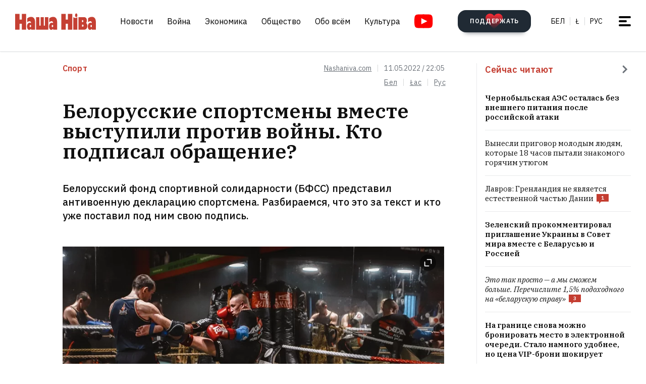

--- FILE ---
content_type: text/html; charset=utf-8
request_url: https://nashaniva.com/ru/289769
body_size: 27790
content:
<!-- bfe5dfda-4105-11ee-9d24-db0c65b40839 -->
<!DOCTYPE html>
<html lang="ru" >
  <head>
	<!-- 67e3a3a0-4068-11ee-8de9-335a3da89bff -->
	<!-- Google Tag Manager -->
<script>(function(w,d,s,l,i){w[l]=w[l]||[];w[l].push({'gtm.start':
new Date().getTime(),event:'gtm.js'});var f=d.getElementsByTagName(s)[0],
j=d.createElement(s),dl=l!='dataLayer'?'&l='+l:'';j.async=true;j.src=
'https://www.googletagmanager.com/gtm.js?id='+i+dl;f.parentNode.insertBefore(j,f);
})(window,document,'script','dataLayer','GTM-WBNB3MX');</script>
<!-- End Google Tag Manager -->
<!--486d9a12-ea49-11ef-907b-8b751de9276f-->        <script async src="https://pagead2.googlesyndication.com/pagead/js/adsbygoogle.js?client=ca-pub-6091936827739720"
            crossorigin="anonymous"></script>

        <style type="text/css">
            @media only screen and (max-width:767.98px) {
                header.header.opacity {
                    margin-top: unset;
                }
            }
        </style>

    <meta charset="utf-8">
    		    <meta name="description" content="Белорусский фонд спортивной солидарности (БФСС) представил антивоенную декларацию спортсмена">
			    	    <link rel="canonical" href="https://nashaniva.com/ru/289769">
				<link rel="amphtml" href="//nashaniva.com/amp/ru/289769" />
	
	    <meta content="width=device-width, initial-scale=1" name="viewport">
    <meta content="ie=edge" http-equiv="x-ua-compatible">
	<meta name='impact-site-verification' value='cd4904b4-22d9-43c6-83c3-3a458712aa40' />
	<meta name="verify-admitad" content="87f845b10c" />
	<link rel="shortcut icon" href="https://nashaniva.com/favicon.ico?v=2021">
	<link rel="icon" type="image/png" href="https://nashaniva.com/favicon-96x96.png" sizes="96x96" />
	<link rel="icon" type="image/png" href="https://nashaniva.com/favicon-32x32.png" sizes="32x32" />
	<link rel="icon" type="image/png" href="https://nashaniva.com/favicon-16x16.png" sizes="16x16" />
    <link rel="preconnect" href="https://fonts.googleapis.com">
    <link rel="preconnect" href="https://fonts.gstatic.com" crossorigin>
    <link href="https://fonts.googleapis.com/css2?family=IBM+Plex+Sans:wght@300;400;500;600;700&amp;family=IBM+Plex+Serif:ital,wght@0,400;0,600;1,400&amp;display=swap" rel="stylesheet">
    <link rel="stylesheet" type="text/css" href="https://s.nashaniva.com/assets/b44863b0be67b4856dc6f4d1c6d8ce79.css" />
<title>Белорусские спортсмены вместе выступили против войны. Кто подписал обращение?</title>
	
<meta property="og:title" content="Белорусские спортсмены вместе выступили против войны. Кто подписал обращение?">
<meta property="og:type" content="article">
<meta property="og:url" content="//nashaniva.com/ru/289769">
<meta property="og:image" content="https://nashaniva.com/photos/generated/fb289769.png">
<meta property="og:image:width" content="900">
<meta property="og:image:height" content="600">
<meta property="og:site_name" content="Наша Ніва">
<meta name="twitter:site" content="@nashaniva">
<meta name="twitter:title" content="Белорусские спортсмены вместе выступили против войны. Кто подписал обращение?">
<meta name="twitter:card" content="photo">
<meta property="twitter:image:src" content="https://nashaniva.com/photos/generated/ru289769.png">

				<link rel="preload" href="//nashaniva.com/img/w450h300crop1webp1/photos/z_2026_01/uid_1478c2479eb54ca783425b4905063c4a_width_1025_play_0_pos_0_gs_0_height_0-udb7q.jpg.webp" as="image" type="image/webp" />
						<link rel="preload" href="//nashaniva.com/img/w450h300crop1webp1/photos/z_2026_01/uid_1478c2479eb54ca783425b4905063c4a_width_1025_play_0_pos_0_gs_0_height_0-udb7q.jpg.webp" as="image" type="image/webp" />
				  </head>

  <body class="fade-in">
	<!-- Google Tag Manager (noscript) -->
<noscript><iframe src="https://www.googletagmanager.com/ns.html?id=GTM-WBNB3MX"
height="0" width="0" style="display:none;visibility:hidden"></iframe></noscript>
<!-- End Google Tag Manager (noscript) -->
<svg style="display: none" xmlns="http://www.w3.org/2000/svg" xmlns:xlink="http://www.w3.org/1999/xlink">
      <defs>
        <linearGradient id="a" x1="24" x2="24" y2="47.644" gradientUnits="userSpaceOnUse">
          <stop stop-color="#2AABEE" />
          <stop offset="1" stop-color="#229ED9" />
        </linearGradient>
      </defs>
      <symbol id="arrow-down">
        <path d="m12.379 13 4.939-4.94a1.5 1.5 0 1 1 2.121 2.122l-7.06 7.06-7.06-7.06a1.5 1.5 0 0 1 2.12-2.121L12.38 13Z" />
      </symbol>
      <symbol id="arrow-right">
        <path d="M13 12.121 8.06 7.182a1.5 1.5 0 1 1 2.122-2.121l7.06 7.06-7.06 7.06a1.5 1.5 0 1 1-2.121-2.12L13 12.12Z" />
      </symbol>
      <symbol id="arrow-up-right">
        <path d="m2.1 11.403-.996-.997 7.414-7.428H2.791l.013-1.38h8.092v8.105H9.503l.012-5.727-7.414 7.427Z" fill="#fff" />
      </symbol>
      <symbol id="check">
        <path d="M9.243.799a1.098 1.098 0 0 0-1.571.01L3.75 4.87 2.334 3.514a1.107 1.107 0 0 0-1.54 1.59L3.75 8l5.5-5.663A1.098 1.098 0 0 0 9.243.799Z" fill="#C43D31" />
      </symbol>
      <symbol id="close">
        <circle cx="24" cy="24" r="24" fill="#202A34" />
        <rect x="15.828" y="13" width="26.598" height="4" rx="2" transform="rotate(45 15.828 13)" />
        <rect x="13" y="31.808" width="26.598" height="4" rx="2" transform="rotate(-45 13 31.808)" />
      </symbol>
      <symbol id="comments-dislike">
        <path fill-rule="evenodd" clip-rule="evenodd" d="M9.043 6.759 2.063 0 .795 1.227l2.062 1.996L0 5.989l1.268 1.228L4.124 4.45l1.192 1.153-2.86 2.764 1.26 1.22 2.857-2.765 1.202 1.164-2.856 2.766 1.268 1.228 2.856-2.767L11.922 12l1.266-1.227-2.877-2.787 1.098-1.065 2.878 2.787 1.264-1.224-2.879-2.786 1.204-1.165 2.877 2.788L18 6.114l-2.879-2.787 2.062-1.996L15.916.103 9.043 6.76Z"
        />
      </symbol>
      <symbol id="comments-like">
        <path fill-rule="evenodd" clip-rule="evenodd" d="M8.957 5.241 15.937 12l1.268-1.227-2.062-1.996L18 6.011l-1.267-1.228-2.857 2.767-1.191-1.153 2.859-2.764-1.26-1.22-2.857 2.765-1.202-1.164 2.856-2.766L11.813.02 8.957 2.787 6.078 0 4.812 1.227l2.877 2.787L6.591 5.08 3.713 2.292 2.449 3.516l2.879 2.786-1.204 1.165-2.877-2.788L0 5.886l2.879 2.787-2.062 1.996 1.267 1.228L8.957 5.24Z"
        />
      </symbol>
      <symbol id="facebook" viewBox="0 0 21 21">
        <path d="M20.666 10.5c0-5.523-4.477-10-10-10-5.522 0-10 4.477-10 10 0 4.991 3.657 9.128 8.438 9.878v-6.987h-2.54V10.5h2.54V8.297c0-2.506 1.493-3.89 3.777-3.89 1.094 0 2.239.195 2.239.195v2.46h-1.261c-1.242 0-1.63.771-1.63 1.563V10.5h2.773l-.443 2.89h-2.33v6.988c4.78-.75 8.438-4.887 8.438-9.878Z"
        fill="#1877F2" />
        <path d="m14.56 13.39.442-2.89H12.23V8.625c0-.79.388-1.563 1.63-1.563h1.26v-2.46s-1.144-.196-2.238-.196c-2.284 0-3.777 1.385-3.777 3.89V10.5h-2.54v2.89h2.54v6.988c1.035.163 2.09.163 3.125 0v-6.987h2.33Z" fill="#fff" />
      </symbol>
      <symbol id="info" viewBox="0 0 32 32">
        <circle cx="16" cy="16" r="16" fill="#000" />
        <path d="M16 22v-8M16 10v1" stroke="#fff" stroke-width="1.6" stroke-miterlimit="10" stroke-linecap="round" />
      </symbol>
      <symbol id="insta" viewBox="0 0 21 21">
        <rect x="2.888" y="2.723" width="15.556" height="15.556" rx="3" fill="#fff" />
        <path fill-rule="evenodd" clip-rule="evenodd" d="M20.606 14.623c-.164 3.636-2.189 5.65-5.816 5.817-1.067.049-1.408.06-4.124.06-2.716 0-3.056-.011-4.123-.06-3.634-.167-5.65-2.184-5.817-5.817-.049-1.066-.06-1.407-.06-4.123s.011-3.056.06-4.123C.893 2.743 2.91.727 6.543.561 7.61.511 7.95.5 10.666.5s3.057.011 4.124.061c3.636.168 5.653 2.189 5.816 5.816.049 1.067.06 1.407.06 4.123s-.011 3.057-.06 4.123Zm-5.801-9.46a1.2 1.2 0 1 0 2.4 0 1.2 1.2 0 0 0-2.4 0ZM5.53 10.5a5.136 5.136 0 1 0 10.271 0 5.136 5.136 0 0 0-10.27 0Zm8.469 0a3.333 3.333 0 1 1-6.666 0 3.333 3.333 0 0 1 6.666 0Z"
        fill="#D326EF" />
      </symbol>
      <symbol id="resize">
        <circle cx="16" cy="16" r="16" fill="#000" />
        <path d="M9.6 22.4v-8M9.6 22.4h8M22.4 9.6v8M22.4 9.6h-8" stroke="#fff" stroke-width="1.6" stroke-miterlimit="10" stroke-linecap="round" />
      </symbol>
      <symbol id="search-dark">
        <circle cx="14.142" cy="14.142" r="8.5" transform="rotate(-45 14.142 14.142)" stroke="#202A34" stroke-width="3" />
        <rect x="20.508" y="17.678" width="8" height="4" rx="2" transform="rotate(45 20.508 17.678)" fill="#202A34" />
      </symbol>
      <symbol id="search">
        <circle cx="14.142" cy="14.142" r="8.5" transform="rotate(-45 14.142 14.142)" stroke="#fff" stroke-width="3" />
        <rect x="20.506" y="17.678" width="8" height="4" rx="2" transform="rotate(45 20.506 17.678)" fill="#fff" />
      </symbol>
      <symbol id="telegram" viewBox="0 0 48 48">
        <rect width="48" height="48" fill="#419FD9" rx="24" />
        <rect width="48" height="48" fill="url(#a)" rx="24" />
        <path fill="#fff" d="M10.787 23.47c6.98-3.104 11.634-5.15 13.962-6.14 6.649-2.823 8.03-3.313 8.931-3.33.198-.003.64.047.928.284.242.201.309.472.34.662.032.19.072.624.04.963-.36 3.865-1.919 13.245-2.712 17.574-.336 1.832-.996 2.446-1.636 2.506-1.39.13-2.446-.938-3.793-1.84-2.107-1.41-3.297-2.288-5.343-3.664-2.363-1.59-.831-2.464.516-3.893.353-.373 6.478-6.063 6.597-6.578.015-.065.028-.306-.111-.433-.14-.127-.347-.083-.496-.049-.212.05-3.578 2.32-10.099 6.815-.955.67-1.82.996-2.596.98-.855-.02-2.5-.494-3.721-.9-1.5-.497-2.691-.76-2.588-1.605.054-.44.648-.89 1.781-1.351Z"
        />
      </symbol>
      <symbol id="tiktok" viewBox="0 0 21 21">
        <path d="M15.747 20.5H5.584a4.918 4.918 0 0 1-4.918-4.919V5.418A4.918 4.918 0 0 1 5.584.5h10.163a4.918 4.918 0 0 1 4.918 4.918V15.58a4.917 4.917 0 0 1-4.918 4.919Z" fill="#fff" />
        <path d="M8.977 9.013V8.41a4.455 4.455 0 0 0-.634-.055 4.701 4.701 0 0 0-2.695 8.56 4.696 4.696 0 0 1 3.33-7.9Z" fill="#25F4EE" />
        <path d="M9.092 15.86a2.15 2.15 0 0 0 2.145-2.056V3.553h1.872a3.482 3.482 0 0 1-.054-.648h-2.56v10.239a2.15 2.15 0 0 1-2.146 2.07 2.182 2.182 0 0 1-.99-.247 2.15 2.15 0 0 0 1.733.891Zm7.513-8.828v-.57a3.5 3.5 0 0 1-1.936-.584c.502.585 1.182.99 1.936 1.154Z"
        fill="#25F4EE" />
        <path d="M14.668 5.877a3.525 3.525 0 0 1-.877-2.328h-.684a3.542 3.542 0 0 0 1.56 2.328Zm-6.326 5.038a2.15 2.15 0 0 0-.99 4.052 2.146 2.146 0 0 1 1.738-3.403c.215.003.429.036.634.1V9.058a4.448 4.448 0 0 0-.634-.05h-.114v1.982a2.17 2.17 0 0 0-.634-.075Z"
        fill="#FE2C55" />
        <path d="M16.604 7.03v1.982a6.076 6.076 0 0 1-3.551-1.155v5.206a4.71 4.71 0 0 1-4.71 4.701 4.659 4.659 0 0 1-2.696-.852 4.701 4.701 0 0 0 8.144-3.2v-5.19a6.09 6.09 0 0 0 3.556 1.138V7.11a3.653 3.653 0 0 1-.743-.08Z" fill="#FE2C55" />
        <path d="M13.053 13.065V7.859a6.08 6.08 0 0 0 3.557 1.139V7.016a3.554 3.554 0 0 1-1.942-1.139 3.548 3.548 0 0 1-1.56-2.328h-1.872v10.253a2.15 2.15 0 0 1-3.89 1.175 2.15 2.15 0 0 1 .992-4.052c.215.002.428.035.634.099V9.013c-2.593.044-4.66 2.212-4.616 4.805a4.696 4.696 0 0 0 1.287 3.15 4.66 4.66 0 0 0 2.7.798 4.712 4.712 0 0 0 4.71-4.701Z"
        fill="#000" />
      </symbol>
      <symbol id="twitter">
      <g><path fill="#eee" d="M18.244 2.25h3.308l-7.227 8.26 8.502 11.24H16.17l-5.214-6.817L4.99 21.75H1.68l7.73-8.835L1.254 2.25H8.08l4.713 6.231zm-1.161 17.52h1.833L7.084 4.126H5.117z"></path></g>
      </symbol>
      <symbol id="youtube-yellow">
        <path fill="#111" d="M5.556 2.723h16.666v14.444H5.556z" />
        <path d="M21.794.705C17.79.43 8.871.432 4.872.705.542 1 .032 3.615 0 10.5c.032 6.872.538 9.499 4.872 9.795 4 .273 12.918.274 16.922 0 4.33-.295 4.84-2.91 4.872-9.795-.032-6.872-.538-9.499-4.872-9.795ZM10 14.945v-8.89l8.889 4.437-8.89 4.452Z" fill="#FDE52C"
        />
      </symbol>
      <symbol id="youtube" viewBox="0 0 28 21">
        <path fill="#fff" d="M6.223 2.723h16.666v14.444H6.223z" />
        <path d="M22.461.705C18.457.43 9.538.432 5.54.705 1.21 1 .7 3.615.667 10.5c.032 6.872.538 9.499 4.872 9.795 4 .273 12.918.274 16.922 0 4.33-.295 4.84-2.91 4.872-9.795-.032-6.872-.537-9.499-4.872-9.795Zm-11.794 14.24v-8.89l8.889 4.437-8.89 4.452Z" fill="red"
        />
      </symbol>
    </svg>
<script>
    document.body.className = 'js-on';
</script>
<div class="page">
        <header class="header" id="header">
  <div class="container">
    <div class="header__inner">
      <a class="logo header__logo" href="/ru/" aria-label="на главную">
        <img src="https://s.nashaniva.com/main/img/logo/desktop-logo-plain.svg?v=3" width="160" height="37" alt="Наша Ніва: первая белорусская газета">
      </a>
      <div class="header__menu-wrapper">
        <nav class="menu header__menu">
          <ul class="list-reset menu__list">
                          <li><a href="/ru/ca/559/">Новости</a></li>
                          <li><a href="/ru/ca/706/">Война</a></li>
                          <li><a href="/ru/ca/619/">Экономика</a></li>
                          <li><a href="/ru/ca/615/">Общество</a></li>
                          <li><a href="/ru/ca/345/">Обо всём</a></li>
                          <li><a href="/ru/ca/593/">Культура</a></li>
                      </ul>
        </nav>
        <a aria-label="Youtube" class="header__youtube" href="https://www.youtube.com/@NashaNivaNews">
          <svg class="icon-youtube" width="100%" height="100%" viewbox="0 0 38 28" fill="none" xmlns="http://www.w3.org/2000/svg">
            <rect x="8.04297" y="4.07275" width="22.7121" height="19.4047" fill=""></rect>
            <path d="M30.5118 0.286413C24.9057 -0.0962484 12.4194 -0.0946928 6.82102 0.286413C0.759101 0.700185 0.0451105 4.36191 0 14C0.0451105 23.621 0.752879 27.2983 6.82102 27.7136C12.4209 28.0947 24.9057 28.0963 30.5118 27.7136C36.5737 27.2998 37.2877 23.6381 37.3328 14C37.2877 4.37902 36.5799 0.701741 30.5118 0.286413ZM13.9998 20.2221V7.77786L26.4441 13.9891L13.9998 20.2221Z" fill=""></path>
          </svg>
        </a>
      </div>
      <div class="header__controls"><a class="button button-donate header__donate" href="/ru/361960"><span class="button-donate__label">ПОДДЕРЖАТЬ</span><svg class="button-donate__icon" width="34" height="30" viewbox="0 0 34 30" fill="none" xmlns="http://www.w3.org/2000/svg">
            <g style="mix-blend-mode:lighten">
              <path d="M17 4.52661C12.5392 -3.00174 0 -0.803397 0 8.62829C0 14.8366 7.3865 21.5066 15.8151 29.5283C16.1449 29.8433 16.5733 30 17 30C17.4267 30 17.8551 29.8433 18.1849 29.5283C26.6458 21.4767 34 14.8383 34 8.62829C34 -0.835064 21.4268 -2.94507 17 4.52661Z" fill="url(#heart-2)"></path>
            </g>
            <defs>
              <lineargradient id="heart-2" x1="17" y1="0" x2="17" y2="30.8824" gradientunits="userSpaceOnUse">
                <stop stop-color="#FF0000"></stop>
                <stop offset="1" stop-color="#FF0000" stop-opacity="0"></stop>
              </lineargradient>
            </defs>
          </svg></a>
        <ul class="list-reset languages header__languages">
                      <li><a href="/be/">Бел</a>
            </li>
            <li><a href="/be_latn/">Ł</a>
            </li>
            <li><a href="/ru/">рус</a>
            </li>
                    </ul>
      <button class="burger-button" id="burger-button-open" aria-label="меню"><span></span>
      </button>
      </div>
    </div>
  </div>
  <ins class="adsbygoogle"></ins>
</header>    <div class="panel-menu" id="burger-menu">
  <div class="panel-menu__head">
    <div class="container">
      <div class="panel-menu__head-inner">
        <a class="logo panel-menu__logo" href="/ru/" aria-label="на главную">
          <img src="https://s.nashaniva.com/main/img/logo/desktop-logo-plain-white.svg?v=3" width="160" height="37" alt="Наша Ніва: первая белорусская газета" loading="lazy">
        </a>
        <div class="panel-menu__head-controls panel-menu__head-languages">
          <ul class="list-reset languages panel-menu__languages">
                            <li><a href="/">Бел</a>
              </li>
              <li><a href="/be_latn/">Ł</a>
              </li>
              <li><a href="/ru/">рус</a>
              </li>
                      </ul>
          <button class="burger-button active" id="burger-button-close" aria-label="закрыть меню"><span></span>
          </button>
        </div>
      </div>
    </div>
  </div>
  <div class="panel-menu__inner">
    <div class="container">
      <div class="panel-menu__search">
        <form class="search" action="/ru/search/">
          <input name="stext" class="search__input" type="text" placeholder="" data-placeholder="Введите запрос для поиска по сайту">
          <button class="search__button" type="submit">
            <svg class="search__icon search__icon--light" width="29" height="29" viewbox="0 0 29 29" fill="none" xmlns="http://www.w3.org/2000/svg">
              <circle cx="14.1421" cy="14.1421" r="8.5" transform="rotate(-45 14.1421 14.1421)" stroke="none" stroke-width="3"></circle>
              <rect x="20.5059" y="17.6777" width="8" height="4" rx="2" transform="rotate(45 20.5059 17.6777)" fill="none"></rect>
            </svg>
          </button>
        </form>
      </div>
      <div class="panel-menu__body">
        <nav class="panel-menu__nav">
                                  <ul class="list-reset panel-menu__list">
              <li class="panel-menu__item" data-menu-item><a class="panel-menu__link" href="/ru/ca/559/">Новости</a>
                <button class="panel-menu__link-arrow" type="button" aria-label="tosubmenu">
                  <svg class="icon icon-arrow panel-menu__link-icon">
                    <use xlink:href="#arrow-right"></use>
                  </svg>
                </button>
                <ul class="panel-menu__sublist list-reset">
                                      <li class="panel-menu__subitem"><a class="panel-menu__sublink" href="/ru/ca/619/">Экономика</a>
                    </li>
                                      <li class="panel-menu__subitem"><a class="panel-menu__sublink" href="/ru/ca/615/">Общество</a>
                    </li>
                                      <li class="panel-menu__subitem"><a class="panel-menu__sublink" href="/ru/ca/611/">Происшествия</a>
                    </li>
                                      <li class="panel-menu__subitem"><a class="panel-menu__sublink" href="/ru/ca/584/">В мире</a>
                    </li>
                                      <li class="panel-menu__subitem"><a class="panel-menu__sublink" href="/ru/ca/566/">Спорт</a>
                    </li>
                                      <li class="panel-menu__subitem"><a class="panel-menu__sublink" href="/ru/ca/624/">Авто</a>
                    </li>
                                      <li class="panel-menu__subitem"><a class="panel-menu__sublink" href="/ru/ca/602/">Мнения</a>
                    </li>
                                      <li class="panel-menu__subitem"><a class="panel-menu__sublink" href="/ru/ca/647/">От редакции</a>
                    </li>
                                      <li class="panel-menu__subitem"><a class="panel-menu__sublink" href="/ru/ca/706/">Война</a>
                    </li>
                                  </ul>
              </li>
            </ul>
                                                                      <ul class="list-reset panel-menu__list">
              <li class="panel-menu__item" data-menu-item><a class="panel-menu__link" href="/ru/ca/345/">Обо всём</a>
                <button class="panel-menu__link-arrow" type="button" aria-label="tosubmenu">
                  <svg class="icon icon-arrow panel-menu__link-icon">
                    <use xlink:href="#arrow-right"></use>
                  </svg>
                </button>
                <ul class="panel-menu__sublist list-reset">
                                      <li class="panel-menu__subitem"><a class="panel-menu__sublink" href="/ru/ca/685/">Тесты</a>
                    </li>
                                      <li class="panel-menu__subitem"><a class="panel-menu__sublink" href="/ru/ca/691/">Обо всём по чуть-чуть</a>
                    </li>
                                      <li class="panel-menu__subitem"><a class="panel-menu__sublink" href="/ru/ca/622/">Здоровье</a>
                    </li>
                                      <li class="panel-menu__subitem"><a class="panel-menu__sublink" href="/ru/ca/646/">Недвижимость</a>
                    </li>
                                      <li class="panel-menu__subitem"><a class="panel-menu__sublink" href="/ru/ca/629/">Мода</a>
                    </li>
                                      <li class="panel-menu__subitem"><a class="panel-menu__sublink" href="/ru/ca/651/">Еда</a>
                    </li>
                                      <li class="panel-menu__subitem"><a class="panel-menu__sublink" href="/ru/ca/623/">Наука и технологии</a>
                    </li>
                                      <li class="panel-menu__subitem"><a class="panel-menu__sublink" href="/ru/ca/658/">Погода</a>
                    </li>
                                      <li class="panel-menu__subitem"><a class="panel-menu__sublink" href="/ru/ca/625/">Любовь и секс</a>
                    </li>
                                  </ul>
              </li>
            </ul>
                                  <ul class="list-reset panel-menu__list">
              <li class="panel-menu__item" data-menu-item><a class="panel-menu__link" href="/ru/ca/593/">Культура</a>
                <button class="panel-menu__link-arrow" type="button" aria-label="tosubmenu">
                  <svg class="icon icon-arrow panel-menu__link-icon">
                    <use xlink:href="#arrow-right"></use>
                  </svg>
                </button>
                <ul class="panel-menu__sublist list-reset">
                                      <li class="panel-menu__subitem"><a class="panel-menu__sublink" href="/ru/ca/652/">История</a>
                    </li>
                                      <li class="panel-menu__subitem"><a class="panel-menu__sublink" href="/ru/ca/639/">Музыка</a>
                    </li>
                                      <li class="panel-menu__subitem"><a class="panel-menu__sublink" href="/ru/ca/672/">Беларуская мова</a>
                    </li>
                                      <li class="panel-menu__subitem"><a class="panel-menu__sublink" href="/ru/ca/640/">Кино</a>
                    </li>
                                      <li class="panel-menu__subitem"><a class="panel-menu__sublink" href="/ru/ca/612/">Литература</a>
                    </li>
                                      <li class="panel-menu__subitem"><a class="panel-menu__sublink" href="/ru/ca/643/">Культура</a>
                    </li>
                                  </ul>
              </li>
            </ul>
                      <ul class="list-reset panel-menu__list">
              <li class="panel-menu__item" data-menu-item><a class="panel-menu__link" href="/ru/editors-picks/">Редакция рекомендует</a>
                <button class="panel-menu__link-arrow" type="button" aria-label="tosubmenu">
                  <svg class="icon icon-arrow panel-menu__link-icon">
                    <use xlink:href="#arrow-right"></use>
                  </svg>
                </button>
                <ul class="panel-menu__sublist list-reset">
                  <li class="panel-menu__subitem"><a class="panel-menu__sublink" href="/ru/top/">Главное</a>
                    </li>
                    <li class="panel-menu__subitem"><a class="panel-menu__sublink" href="/ru/most-shared/">Самое лайканое</a>
                    </li>
                    <li class="panel-menu__subitem"><a class="panel-menu__sublink" href="/ru/most-comment/">Комментируемое</a>
                    </li>
                    <li class="panel-menu__subitem"><a class="panel-menu__sublink" href="/ru/most-read/">Самое читаемое</a>
                    </li>
                    <li class="panel-menu__subitem"><a class="panel-menu__sublink" href="/ru/most-reacted/">Топ реакций</a>
                    </li>
                    <li class="panel-menu__subitem"><a class="panel-menu__sublink" href="/ru/most-palmed/">Самое &#x1F334;</a>
                    </li>
                    <li class="panel-menu__subitem"><a class="panel-menu__sublink" href="/ru/interview/">Интервью</a>
                    </li>
                </ul>
              </li>
            </ul>
            <ul class="list-reset panel-menu__list">
              <li class="panel-menu__item" data-menu-item><a class="panel-menu__link" href="/ru/date/2026/1/20/">Архив</a>
                <button class="panel-menu__link-arrow" type="button" aria-label="tosubmenu">
                  <svg class="icon icon-arrow panel-menu__link-icon">
                    <use xlink:href="#arrow-right"></use>
                  </svg>
                </button>
                <ul class="panel-menu__sublist list-reset">
                    <li class="panel-menu__subitem"><a class="panel-menu__sublink" href="/ru/ca/707/">PDF версия</a>
                    </li>
                    <li class="panel-menu__subitem"><a class="panel-menu__sublink" href="/ru/rss/">RSS ВЕРСІЯ</a>
                    </li>
                    <li class="panel-menu__subitem"><a class="panel-menu__sublink" href="/ru/rt/1/">XS</a>
                    </li>
                    <li class="panel-menu__subitem"><a class="panel-menu__sublink" href="/ru/rt/2/">S</a>
                    </li>
                    <li class="panel-menu__subitem"><a class="panel-menu__sublink" href="/ru/rt/3/">M</a>
                    </li>
                    <li class="panel-menu__subitem"><a class="panel-menu__sublink" href="/ru/rt/4/">L</a>
                    </li>
                    <li class="panel-menu__subitem"><a class="panel-menu__sublink" href="/ru/rt/5/">XL</a>
                    </li>
                </ul>
              </li>
            </ul>
            <ul class="list-reset panel-menu__list">
              <li class="panel-menu__item" data-menu-item><a class="panel-menu__link" href="/ru/">Наши ссылки</a>
                <button class="panel-menu__link-arrow" type="button" aria-label="tosubmenu">
                  <svg class="icon icon-arrow panel-menu__link-icon">
                    <use xlink:href="#arrow-right"></use>
                  </svg>
                </button>
                <ul class="panel-menu__sublist list-reset">
                  <li class="panel-menu__subitem"><a class="panel-menu__sublink" href="/latn/">Наш латинизатор</a>
                                                                  <li class="panel-menu__subitem"><a class="panel-menu__sublink" href="https://aviasales.tp.st/aB8bJncs?erid=2VtzqvqwRuE">Авиабилеты</a>
                                          </li>
                                                                  <li class="panel-menu__subitem"><a class="panel-menu__sublink" href="https://hotellook.tp.st/iqzm9YY6?erid=2VtzqvsRRBa">Отели</a>
                                          </li>
                                                                  <li class="panel-menu__subitem"><a class="panel-menu__sublink" href="/ru/292929/">Подкасты</a>
                                          </li>
                                                                  <li class="panel-menu__subitem"><a class="panel-menu__sublink" href="https://nashaniva.com/mediakit/Nasha%20Niva%20Media%20Kit%202025.%20NEW.pdf">Медиа-кит</a>
                                          </li>
                     
                </ul>
              </li>
            </ul>
        </nav>
        <div class="panel-menu__buttons"><a class="button button-donate button-donate--light panel-menu__button" href="/ru/361960"><span class="button-donate__label">ПОДДЕРЖАТЬ</span><svg class="button-donate__icon" width="34" height="30" viewbox="0 0 34 30" fill="none" xmlns="http://www.w3.org/2000/svg">
              <g style="mix-blend-mode:lighten">
                <path d="M17 4.52661C12.5392 -3.00174 0 -0.803397 0 8.62829C0 14.8366 7.3865 21.5066 15.8151 29.5283C16.1449 29.8433 16.5733 30 17 30C17.4267 30 17.8551 29.8433 18.1849 29.5283C26.6458 21.4767 34 14.8383 34 8.62829C34 -0.835064 21.4268 -2.94507 17 4.52661Z" fill="url(#heart-3)"></path>
              </g>
              <defs>
                <lineargradient id="heart-3" x1="17" y1="0" x2="17" y2="30.8824" gradientunits="userSpaceOnUse">
                  <stop stop-color="#FF0000"></stop>
                  <stop offset="1" stop-color="#FF0000" stop-opacity="0"></stop>
                </lineargradient>
              </defs>
            </svg></a><br />
            <a class="button panel-menu__button" href="/feedback"><span>Написать новость</span></a>
        </div>
      </div>
      <div class="panel-menu__footer">
        <div class="panel-menu__footer-top">
          <div class="list-border panel-menu__contact-links">
            <ul class="list-reset social panel-menu__social">
              
              
              <li class="panel-menu__social-item social__item">
                <a class="social__link" href="https://t.me/nashaniva/" target="_blank">
                  <svg class="icon icon-telegram social__icon">
                    <use xlink:href="#telegram"></use>
                  </svg>Telegram</a>
              </li>
              <li class="panel-menu__social-item social__item">
                <a class="social__link" href="https://www.youtube.com/@NashaNivaNews" target="_blank">
                  <svg class="icon icon-youtube social__icon social__icon-youtube">
                    <use xlink:href="#youtube"></use>
                  </svg>YouTube</a>
              </li>
              <li class="panel-menu__social-item social__item">
                <a class="social__link" href="https://tiktok.com/@nashaniva" target="_blank">
                  <svg class="icon social__icon">
                    <use xlink:href="#tiktok"></use>
                  </svg>TikTok</a>
              </li>
              <li class="panel-menu__social-item social__item">
                <a class="social__link" href="https://www.youtube.com/user/NashaNiva" target="_blank">
                  <svg class="icon icon-youtube icon-youtube--yellow social__icon social__icon-youtube">
                    <use xlink:href="#youtube-yellow"></use>
                  </svg>ТОК</a>
              </li>
              <li class="panel-menu__social-item social__item">
                <a class="social__link" href="https://www.instagram.com/nashaniva/" target="_blank">
                  <svg class="icon social__icon">
                    <use xlink:href="#insta"></use>
                  </svg>Instagram</a>
              </li>
              <li class="panel-menu__social-item social__item">
                <a class="social__link" href="https://twitter.com/nashaniva" target="_blank">
                  <svg class="icon social__icon">
                    <use xlink:href="#twitter"></use>
                  </svg>X | Twitter</a>
              </li>
              <li class="panel-menu__social-item social__item">
                <a class="social__link" href="https://www.facebook.com/nashaniva/" target="_blank">
                  <svg class="icon social__icon">
                    <use xlink:href="#facebook"></use>
                  </svg>Facebook</a>
              </li>

              
              
            </ul><a class="button button--dark panel-menu__contact-btn" href="https://t.me/nn_editor">сообщите нам вашу новость</a>
          </div>
        </div>
        <div class="panel-menu__footer-bot">
          <div class="copyright panel-menu__copyright">&copy; Усе правы абароненыя. Выкарыстанне матэрыялаў дазваляецца пры ўмове ўказання крыніцы і наяўнасці актыўнай гіперспасылкі на <a href="https://nashaniva.com">nashaniva.com</a> у першым абзацы.</div>
          <div class="panel-menu__footer-bot-buttons"><a class="button button-donate button-donate--light panel-menu__footer-bot-btn" href="/ru/361960"><span class="button-donate__label">ПОДДЕРЖАТЬ</span><svg class="button-donate__icon" width="34" height="30" viewbox="0 0 34 30" fill="none" xmlns="http://www.w3.org/2000/svg">
                <g style="mix-blend-mode:lighten">
                  <path d="M17 4.52661C12.5392 -3.00174 0 -0.803397 0 8.62829C0 14.8366 7.3865 21.5066 15.8151 29.5283C16.1449 29.8433 16.5733 30 17 30C17.4267 30 17.8551 29.8433 18.1849 29.5283C26.6458 21.4767 34 14.8383 34 8.62829C34 -0.835064 21.4268 -2.94507 17 4.52661Z" fill="url(#heart-4)"></path>
                </g>
                <defs>
                  <lineargradient id="heart-4" x1="17" y1="0" x2="17" y2="30.8824" gradientunits="userSpaceOnUse">
                    <stop stop-color="#FF0000"></stop>
                    <stop offset="1" stop-color="#FF0000" stop-opacity="0"></stop>
                  </lineargradient>
                </defs>
              </svg></a>
              <br/>
              <a class="button panel-menu__button" href="/feedback"><span>Написать новость</span></a>
          </div>
        </div>
      </div>
    </div>
  </div>
</div>

            
    <div class="miniature-modal" id="miniature-modal">
    <div class="miniature-modal__content">
        <div class="miniature-modal__head">
            <div class="miniature-modal__info">
                <div class="miniature-modal__descrip" id="miniature-descrip"></div>
                <div class="miniature-modal__source" id="miniature-source"></div>
            </div>
            <button class="miniature-modal__close" id="miniature-close" type="button">
                <svg class="miniature-modal__close-icon">
                    <use xlink:href="#close"></use>
                </svg>
            </button>
        </div>
        <div class="miniature-modal__body">
            <img class="miniature-modal__img" id="miniature-full" src="[data-uri]" width="1680" height="1120" alt="" loading="lazy">
        </div>
    </div>
</div>
<main class="article" data-redirect>
    <div class="container">
        <div class="article-container">
            <section class="article article-content">
                <div id="article_inner" class="article__inner" itemscope itemtype="http://schema.org/NewsArticle">
                    <div class="article-lead">
                        <div class="article-lead__head">
                            <div class="article-lead__head-info">
                                <div style="background-position:top; background-repeat: no-repeat; background-image: url(/util/redline.png?id=289769&lang=ru&uuid=696f7e463f9b1&ssum=2042198071)" class="article-rubric">
                                    <a class="article-rubric" href="/ru/ca/566/"><span itemprop="articleSection">Спорт</span></a>                                </div>
                                <div class="article-info">
                                    <div class="article-info__status"></div>
                                    <div class="article-info__group"><a class="article-info__resource" itemprop="author" itemscope itemtype="http://schema.org/Organization" href="https://nashaniva.com/" target="_blank">Nashaniva.com<meta itemprop="url" content="https://nashaniva.com/"/><meta itemprop="name" content="Nashaniva.com"/></a>
                                        <div class="article-info__date">
                                            <time itemprop="datePublished" class="article-info__date" datetime="2022-05-11T19:05:46+03:00">11.05.2022 / 22:05</time>
                                            <div class="article-info__lang"><a data-position="switch-be" class="article-info__resource" hreflang="be" href="/289769">Бел</a> <a data-position="switch-be-latn" hreflang="be-Latn" class="article-info__resource" href="/be_latn/289769">Łac</a> <a data-position="switch-ru" hreflang="ru" class="article-info__resource" href="/ru/289769">Рус</a></div>
                                        </div>
                                    </div>
                                </div>
                                <h1 itemprop="headline" class="article-lead__title" data-number="header">Белорусские спортсмены вместе выступили против войны. Кто подписал обращение?</h1>
                            </div>
                        </div>
                        <div class="article-lead__text">
                            <p data-number="summary">Белорусский фонд спортивной солидарности (БФСС) представил антивоенную декларацию спортсмена. Разбираемся, что это за текст и кто уже поставил под ним свою подпись.</p>
                        </div>
                        <div class="article-lead__img"><figure class="media-labeled"><img src="//nashaniva.com/img/w840d4webp1/photos/z_2022_04/4-20220408_nv_nn_ivan_ganin--1717-6bfd2.jpg.webp" width="840" itemProp="image" height="560" alt="" loading="lazy"><button class="info" type="button" data-miniature-descrip="" data-miniature-source="" data-miniature-full="https://nashaniva.com/photos/z_2022_04/4-20220408_nv_nn_ivan_ganin--1717-6bfd2.jpg"><svg class="info__icon">
                    <use xlink:href="#resize"></use>
                  </svg><span class="info__descrip">Павялічыць</span></button></figure></div>                    </div>
                    <div class="article__content article-wrapper" id="mobile_article" itemprop="articleBody">
                                                <ins class="adsbygoogle"
                            style="display:block"
                            data-ad-client="ca-pub-6091936827739720"
                            data-ad-slot="9933271315"
                            data-ad-format="auto"
                            data-full-width-responsive="true"></ins>
                        <script type="text/javascript">
                            (adsbygoogle = window.adsbygoogle || []).push({});
                        </script>
                                                 <h2>Что написано в декларации</h2> <p data-number="2">Этот антивоенный <a href="http://antiwar-declaration.org/" rel="noreferrer" target="_blank" class="in_article_external">текст</a> сформулирован от имени международного спортивного сообщества. Подписанты декларации выступают за немедленное прекращение войны в Украине, развязанной Россией, и подчеркивают, что война ведется с использованием территории Беларуси и российские войска должны быть выведены и оттуда, а не только из Украины.</p> <p data-number="3">Они отмечают, что во время войны в Украине имели место международные военные преступления и преступления против человечества, и выступают за международное расследование этих преступлений и привлечение виновных к ответственности.</p> <p data-number="4">Также авторы декларации признают независимость Украины и ее территориальную целостность в международно признанных границах и выступают за сохранение суверенитета Беларуси.</p> <h2>Кто подписал</h2> <p data-number="5">БФСС утверждает, что за несколько дней количество подписантов письма превысило сто человек, но большинство имен пока что проходит верификацию. Среди 48 имен, которые известны на сегодня, большинство составляют представители белорусского и украинского спорта.</p> <div class="nn-banner nn-banner-inside-article">            
            
<ins class="adsbygoogle" style="display:block; text-align:center;" data-ad-layout="in-article" data-ad-format="fluid" data-ad-client="ca-pub-6091936827739720" data-ad-slot="8807343162"></ins>
<script>
     (adsbygoogle = window.adsbygoogle || []).push({});
</script></div><p data-number="6">Самые знаменитые из белорусов-подписантов декларации:</p> <ul><li>легендарный футболист и бывший тренер киевского «Динамо» Александр Хацкевич;</li> <li>нападающий польского «Ракува» и один из лучших белорусских футболистов последних лет Илья Шкурин;</li> <li>серебряный призер Олимпиады-2008 многоборец Андрей Кравченко;</li> <li>главный тренер футбольного «Львова» Олег Дулуб;</li> <li>знаменитый лыжник Сергей Долидович;</li> <li>победитель Кубка мира по кикбоксингу Иван Ганин;</li> <li>известная легкоатлетка и призер Олимпиады-2008 Надежда Остапчук;</li> <li>тайбоксер Виталий Гурков;</li> <li>и другие белорусские спортсмены, а также менеджеры и журналисты.</li> </ul><p data-number="7">Письмо также подписали 11 украинских спортсменов. Отметим чемпиона мира и Европы по дзюдо Георгия Зантарию, лучшего бомбардира в истории футбольных чемпионатов Украины Максима Шацких, финалиста Лиги Европы и обладателя Кубка УЕФА Евгения Селезнева. Есть в списке и одно европейское имя — Беньямин Вербич, словенский футболист, полузащитник киевского «Динамо» и словенской национальной сборной.</p> <h2>Что выйдет из этого документа</h2> <p data-number="8">Исполнительный директор БФСС Александр Опейкин <a href="https://news.zerkalo.io/cellar/12837.html" rel="noreferrer" target="_blank" class="in_article_external">сообщал</a> о разработке декларации еще за несколько недель до ее опубликования. Апейкин отмечал, что в условиях, когда белорусский спорт обложен санкциями из-за войны в Украине, важным становится вопрос о допуске белорусских спортсменов к международным соревнованиям.</p> <p data-number="9">«Всех белорусских спортсменов ассоциируют с режимом Лукашенко. Это неправильно. Есть те, кто пострадал за свои взгляды, был вынужден покинуть страну», — рассуждал Апейкин. Он планировал, что подписание декларации станет основанием, чтобы фонд спортивной солидарности выступил за допуск спортсмена к соревнованиям в нейтральном статусе, то есть подпись атлета под письмом удостоверила бы его отношение к войне в Украине и соответственно необоснованность санкций в сторону этого атлета.</p> <div class="nn-banner nn-banner-inside-article">            
            
<ins class="adsbygoogle" style="display:block" data-ad-client="ca-pub-6091936827739720" data-ad-slot="2511944859" data-ad-format="auto" data-full-width-responsive="true"></ins>
<script>
     (adsbygoogle = window.adsbygoogle || []).push({});
</script></div><p data-number="10">В итоге у человека должен появиться выбор: открыто подписать декларацию и, возможно, получить шанс продолжить карьеру, или промолчать и остаться на своих позициях в белорусском спорте, но оказаться без доступа к международным стартам.</p> <p data-number="11">Не самый простой выбор для действующих белорусских спортсменов.</p> <h2><a href="/ru/287016" data-position="inarticle-bbad0f24-4bae-11ef-9f7c-073d24827322-x" target="_blank" class="in_article_external">«Нашу Ніву» финансируют ее читатели — поддержать просто</a></h2> <h2>Читайте также:</h2> <h2><a href="/ru/289663" data-position="inarticle-bbad0f24-4bae-11ef-9f7c-073d24827322-x" target="_blank" class="in_article_external">Белорус сыграет за сборную Германии на чемпионате мира по хоккею</a></h2><div class="nn-banner nn-banner-inside-article">            
            
<ins class="adsbygoogle" style="display:block" data-ad-format="autorelaxed" data-ad-client="ca-pub-6091936827739720" data-ad-slot="5368466077"></ins>
<script>
     (adsbygoogle = window.adsbygoogle || []).push({});
</script></div>                        
                                                <div class="read-also read-also--secondary article__read-also-news image">
                            <div class="read-also__body">
                                <div class="read-also__read">
                                    <div class="title read-also__read-title" data-title-hover><a class="title__link read-also__read-link" href="/ca/566/"><span>Читайте еще</span></a>
                                        <a class="title__arrow-link" href="/ca/566/" aria-label="Читайте еще">
                                            <svg class="icon icon-arrow title__link-icon">
                                                <use xlink:href="#arrow-right"></use>
                                            </svg>
                                        </a>
                                    </div>
                                </div>
                                                                    <ul class="list-reset read-also__list">
                                                                                                                                                                        <li><a data-position="readalso-caec9d52-4bad-11ef-95b1-6bb48bebbda4-1" class="read-also__title" href="/ru/386095">
                                                    <h3>Генеральным секретарем федерации футбола стал волейболист</h3>
                                                </a>
                                            </li>

                                                                                                                                <li><a data-position="readalso-caec9d52-4bad-11ef-95b1-6bb48bebbda4-2" class="read-also__title" href="/ru/386067">
                                                    <h3>Трёхкратный обладатель футбольного &laquo;Золотого мяча&raquo; бросил работу, чтобы ухаживать за больной женой</h3>
                                                </a>
                                            </li>

                                                                                                                                <li><a data-position="readalso-caec9d52-4bad-11ef-95b1-6bb48bebbda4-3" class="read-also__title" href="/ru/386066">
                                                    <h3>Сборная Сенегала стала чемпионом Африки по футболу, победив в скандальном финале</h3>
                                                </a>
                                            </li>

                                                                            </ul>
                                                            </div>
                        </div>
                        
                                                                                
<style type="text/css">
    </style>

<script type="text/javascript">
    function hideform() {
        if (document.location.hostname.indexOf('cloud') > 0) {
            e = document.querySelector('.jsCommentFormContainer')
            if (e !== null) {
                e.style.display = 'none';
            }
            k = document.querySelector('.jsCommentsFormContainer')
            if (k !== null) {
                k.style.display = 'none';
            }
        }
    }

    window.onload = function() {
        reactionState = new ReactionState();
        reactionState.userReactionId = getIdByReactionType('');
        setReactions();
        hideform();
    }

    let reactionState = null;
    class ReactionState {
        userReactionId = null;
    }


    function setReactions() {
        let userReactionElementId = reactionState.userReactionId;
        if (userReactionElementId) {
            removeSelected();
            setSelected(userReactionElementId);
        }

        document.querySelectorAll(".reaction-column").forEach(element => {
            element.addEventListener('click', event => sendClick(element))
        });
    }

    function sendClick(element) {
        let reactionId = element.id;

        let url = "/ajax/userReaction/save/";
        let data = {
            'cksum': "990469e43d6774ba9cfc7f6d5a797249",
            'stime': "1768914502",
            'qtime': "1768914502",
            'userId': "e188d39f27c4922a025bf319251edb9d",
            'reactionType': getReactionTypeById(reactionId),
            'articleId': "289769",
            'ua': navigator.userAgent,
            'uo': localStorage.getItem('289769')
        };
        window.dataLayer = window.dataLayer || [];
        window.dataLayer.push({
            event: "article_interaction",
            page: {
                page_id: "289769",
                page_language: "ru",
                page_type: "article",
            },
            content: {
             
                "content_type": "article",
                "content_category": "566-Спорт",
                "content_author": "Nashaniva.com",
                "content_tags": "",
                "content_published": "2022-05-11 19:05:46",
                "content_has_video": checkVideos(),
                "content_has_image": checkImages()
                        },
            "interaction_type": "rate",
            "interaction_option": reactionId.toString()
        });
        $.post(url, JSON.stringify(data))
            .done(function(data) {
                if (data.status !== 'ok') {
                    console.log("Error response status!");
                    document.getElementsByClassName('error')[0].innerHTML = "<br/>Адбылася нечаканая памылка. Паспрабуйце зноў! Калі праблема не знікне, звяжыцеся з адміністрацыяй.";
                    return;
                }
                let previousReaction = reactionState.userReactionId;


                if (previousReaction) {
                    let previousCountElement = getCountElement(previousReaction);
                    previousCountElement.innerHTML = getNumber(previousCountElement.innerHTML) - 1;
                    removeSelected();
                    reactionState.userReactionId = null;
                }

                if (reactionId != previousReaction) { //if there is a new reaction (user not just cancelled his old reaction)
                    let currentCountElement = getCountElement(reactionId);
                    currentCountElement.innerHTML = getNumber(currentCountElement.innerHTML) + 1;
                    setSelected(reactionId);
                    reactionState.userReactionId = reactionId;
                }
            })
            .error(function(data) {
                document.getElementsByClassName('error')[0].innerHTML = "<br/>Адбылася нечаканая памылка. Паспрабуйце зноў! Калі праблема не знікне, звяжыцеся з адміністрацыяй.";
            });
    }

    function getNumber(innerHtml) {
        return parseInt(innerHtml) || 0;
    }

    function getCountElement(id) {
        return document.getElementById(id).getElementsByClassName("count-of-reactions").item(0)
    }

    function setSelected(reactionId) {
        document.getElementById(reactionId).classList.add('reaction-selected');
    }

    function removeSelected() {
        let selectedElements = document.getElementsByClassName("reaction-selected");
        if (selectedElements.length) {
            selectedElements[0].classList.remove('reaction-selected');
        }
    }

    function getIdByReactionType(userReaction) {
        switch (userReaction) {
            case "3":
                return "reaction-like";
            case "7":
                return "reaction-dislike";
            case "2":
                return "reaction-facepalm";
            case "4":
                return "reaction-omg";
            case "1":
                return "reaction-anger";
            case "6":
                return "reaction-smile";
            case "8":
                return "reaction-heart";
            case "5":
                return "reaction-sad";
                return null;
        }
    }

    function getReactionTypeById(userReaction) {
        switch (userReaction) {
            case "reaction-like":
                return "3";
            case "reaction-dislike":
                return "7";
            case "reaction-facepalm":
                return "2";
            case "reaction-heart":
                return "8";
            case "reaction-omg":
                return "4";
            case "reaction-anger":
                return "1";
            case "reaction-smile":
                return "6";
            case "reaction-sad":
                return "5";
        }
    }
            if (document.location.hostname.indexOf('asha') > 0) {
            try {
                if (localStorage.getItem('apiVersion') == null) {
                    localStorage.setItem('apiVersion', Date.now());
                }
            } catch (error) {

            }
        }
    </script>


<div class="jsStickyLikesNextBlock"></div>
<ul class="reactions article__reactions list-reset sticky-reactions">
    <li class="reactions__item">
        <button id="reaction-like" class="reactions__btn reaction-column" aria-label="Клас"><span class="reactions__btn-icon like"></span><span class="reactions__count count-of-reactions">51</span>
        </button>
    </li>
    <li class="reactions__item">
        <button id="reaction-dislike" class="reactions__btn reaction-column" aria-label="Ай"><span class="reactions__btn-icon dislike"></span><span class="reactions__count count-of-reactions">0</span>
        </button>
    </li>
    <li class="reactions__item">
        <button id="reaction-smile" class="reactions__btn reaction-column" aria-label="Ха-ха"><span class="reactions__btn-icon lol"></span><span class="reactions__count count-of-reactions">2</span>
        </button>
    </li>
    <li class="reactions__item">
        <button id="reaction-facepalm" class="reactions__btn reaction-column" aria-label="Панылы сорам"><span class="reactions__btn-icon facepalm"></span><span class="reactions__count count-of-reactions">0</span>
        </button>
    </li>
    <li class="reactions__item">
        <button id="reaction-omg" class="reactions__btn reaction-column" aria-label="Ого"><span class="reactions__btn-icon omg"></span><span class="reactions__count count-of-reactions">0</span>
        </button>
    </li>
    <li class="reactions__item">
        <button id="reaction-sad" class="reactions__btn reaction-column" aria-label="Сумна"><span class="reactions__btn-icon sad"></span><span class="reactions__count count-of-reactions">1</span>
        </button>
    </li>
    <li class="reactions__item">
        <button id="reaction-anger" class="reactions__btn reaction-column" aria-label="Абуральна"><span class="reactions__btn-icon wtf"></span><span class="reactions__count count-of-reactions">0</span>
        </button>
    </li>
    <li class="reactions__item">
        <button id="reaction-heart" class="reactions__btn reaction-column" aria-label="Cердце"><span class="reactions__btn-icon heart"></span><span class="reactions__count count-of-reactions">0</span>
        </button>
    </li>
</ul>
<div class="article-reactions error"></div>
<div id="floatback"></div>                    </div>
                    <meta itemprop="mainEntityOfPage" content="https://nashaniva.com/ru/289769"/>
                </div>
                <script type="application/ld+json">
                </script>
                <a href="" name="startcomments" aria-label="Article comments"></a>
                <section class="comments article-content">
                    <div class="article-wrapper">
                        <h2 class="comments__title">Комментарии</h2>
                                                                                                    <div class="comments__list-wrapper">
                            <div class="preloader" data-comments-preloader>
                                <div class="preloader__spinner"></div>
                            </div>
                            <ul class="list-reset comments__list" id="comments">
                                                            </ul>
                                                                                                                </div>
                    </div>
                </section>
                                    <section class="comments article-content comment-form-top-margin">
                        <div class="article-wrapper">
                            <div class="headline-container clearfix jsCommentsFormContainer"></div>
                            <!-- aftercomment -->
                            <ins class="adsbygoogle"
                                style="display:block"
                                data-ad-client="ca-pub-6091936827739720"
                                data-ad-slot="9673115544"
                                data-ad-format="auto"
                                data-full-width-responsive="true"></ins>
                            <script>
                                (adsbygoogle = window.adsbygoogle || []).push({});
                            </script>
                        </div>
                    </section>
                                                    <section class="mobile-only-visibility">
                        <div class="content">
                            <h4 class="title"><span>Сейчас читают</span></h4>
                            <div class="news-main">
                                <div class="news-main__list">
                                                                                                                                                        <!-- 9c1e29b8-4b95-11ef-bb21-db3a9cff4b65 -->
<article itemscope itemtype="http://schema.org/NewsArticle" class="news-sm news-main__item">
    <div class="news-item  cf_584" itemprop="datePublished" content="2026-01-20T15:56:53+03:00">
        <div class="news-item__body news-sm__body">
            <a data-position="viewArticle-91bdbde4-4b95-11ef-86d3-e7e688199d30-" aria-label="Чернобыльская АЭС осталась без внешнего питания после российской атаки" class="news-item__main-link " href="/ru/386130"> </a>
            <h2 class="news-title news-sm__title ">Чернобыльская АЭС осталась без внешнего питания после российской атаки</h2>
            <img itemprop="image" class="news-item__img news-sm__img" src="//nashaniva.com/img/w450h300crop1webp1/photos/z_2026_01/2026-01-20135532-op7ah.jpg.webp" width="150" height="100" alt="" loading="lazy">
        </div>
            </div>
    <meta itemprop="mainEntityOfPage" content="https://nashaniva.com/ru/386130"/>
    <meta itemprop="headline" content="Чернобыльская АЭС осталась без внешнего питания после российской атаки"/>
</article>                                                                                                                                                            <!-- 9c1e29b8-4b95-11ef-bb21-db3a9cff4b65 -->
<article itemscope itemtype="http://schema.org/NewsArticle" class="news-sm news-main__item">
    <div class="news-item  cf_611" itemprop="datePublished" content="2026-01-20T15:42:48+03:00">
        <div class="news-item__body news-sm__body">
            <a data-position="viewArticle-91bdbde4-4b95-11ef-86d3-e7e688199d30-" aria-label="Вынесли приговор молодым людям, которые 18 часов пытали знакомого горячим утюгом" class="news-item__main-link " href="/ru/386129"> </a>
            <h2 class="news-title news-sm__title ">Вынесли приговор молодым людям, которые 18 часов пытали знакомого горячим утюгом</h2>
            <img itemprop="image" class="news-item__img news-sm__img" src="//nashaniva.com/img/w450h300crop1webp1/photos/z_2025_12/pras251209-rw8os.jpeg.webp" width="150" height="100" alt="" loading="lazy">
        </div>
            </div>
    <meta itemprop="mainEntityOfPage" content="https://nashaniva.com/ru/386129"/>
    <meta itemprop="headline" content="Вынесли приговор молодым людям, которые 18 часов пытали знакомого горячим утюгом"/>
</article>                                                                                                                                                            <!-- 9c1e29b8-4b95-11ef-bb21-db3a9cff4b65 -->
<article itemscope itemtype="http://schema.org/NewsArticle" class="news-sm news-main__item">
    <div class="news-item  cf_584" itemprop="datePublished" content="2026-01-20T15:35:25+03:00">
        <div class="news-item__body news-sm__body">
            <a data-position="viewArticle-91bdbde4-4b95-11ef-86d3-e7e688199d30-" aria-label="Лавров: Гренландия не является естественной частью Дании" class="news-item__main-link " href="/ru/386126"> </a>
            <h2 class="news-title news-sm__title ">Лавров: Гренландия не является естественной частью Дании<a href="/ru/386126#startcomments" class="messages-count mobile-only-hidibility-inline">1</a><a href="/ru/386126/comments" class="messages-count mobile-only-visibility-inline">1</a></h2>
            <img itemprop="image" class="news-item__img news-sm__img" src="//nashaniva.com/img/w450h300crop1webp1/photos/z_2023_07/lavrov_ap230713-ytv8u.jpg.webp" width="150" height="100" alt="" loading="lazy">
        </div>
            </div>
    <meta itemprop="mainEntityOfPage" content="https://nashaniva.com/ru/386126"/>
    <meta itemprop="headline" content="Лавров: Гренландия не является естественной частью Дании"/>
</article>                                                                                                                                                            <!-- 9c1e29b8-4b95-11ef-bb21-db3a9cff4b65 -->
<article itemscope itemtype="http://schema.org/NewsArticle" class="news-sm news-main__item">
    <div class="news-item  cf_584" itemprop="datePublished" content="2026-01-20T15:27:49+03:00">
        <div class="news-item__body news-sm__body">
            <a data-position="viewArticle-91bdbde4-4b95-11ef-86d3-e7e688199d30-" aria-label="Зеленский прокомментировал приглашение Украины в Совет мира вместе с Беларусью и Россией" class="news-item__main-link " href="/ru/386121"> </a>
            <h2 class="news-title news-sm__title ">Зеленский прокомментировал приглашение Украины в Совет мира вместе с Беларусью и Россией</h2>
            <img itemprop="image" class="news-item__img news-sm__img" src="//nashaniva.com/img/w450h300crop1webp1/photos/z_2026_01/-57ofd.jpg.webp" width="150" height="100" alt="" loading="lazy">
        </div>
            </div>
    <meta itemprop="mainEntityOfPage" content="https://nashaniva.com/ru/386121"/>
    <meta itemprop="headline" content="Зеленский прокомментировал приглашение Украины в Совет мира вместе с Беларусью и Россией"/>
</article>                                                                                                                                                            <!-- 9c1e29b8-4b95-11ef-bb21-db3a9cff4b65 -->
<article itemscope itemtype="http://schema.org/NewsArticle" class="news-sm news-main__item">
    <div class="news-item  cf_647" itemprop="datePublished" content="2026-01-20T15:24:01+03:00">
        <div class="news-item__body news-sm__body">
            <a data-position="viewArticle-91bdbde4-4b95-11ef-86d3-e7e688199d30-" aria-label="Это так просто &mdash; а мы сможем больше. Перечислите 1,5% подоходного на &laquo;беларускую справу&raquo;" class="news-item__main-link " href="/ru/386120"> </a>
            <h2 class="news-title news-sm__title ">Это так просто &mdash; а мы сможем больше. Перечислите 1,5% подоходного на &laquo;беларускую справу&raquo;<a href="/ru/386120#startcomments" class="messages-count mobile-only-hidibility-inline">3</a><a href="/ru/386120/comments" class="messages-count mobile-only-visibility-inline">3</a></h2>
            <img itemprop="image" class="news-item__img news-sm__img" src="//nashaniva.com/img/w450h300crop1webp1/photos/stock/i_love_belarus-rlsea.jpg.webp" width="150" height="100" alt="" loading="lazy">
        </div>
            </div>
    <meta itemprop="mainEntityOfPage" content="https://nashaniva.com/ru/386120"/>
    <meta itemprop="headline" content="Это так просто &mdash; а мы сможем больше. Перечислите 1,5% подоходного на &laquo;беларускую справу&raquo;"/>
</article>                                                                                                                                                            <!-- 9c1e29b8-4b95-11ef-bb21-db3a9cff4b65 -->
<article itemscope itemtype="http://schema.org/NewsArticle" class="news-sm news-main__item">
    <div class="news-item  cf_615" itemprop="datePublished" content="2026-01-20T15:11:25+03:00">
        <div class="news-item__body news-sm__body">
            <a data-position="viewArticle-91bdbde4-4b95-11ef-86d3-e7e688199d30-" aria-label="На границе снова можно бронировать место в электронной очереди. Стало намного удобнее, но цена VIP-брони шокирует" class="news-item__main-link " href="/ru/385752"> </a>
            <h2 class="news-title news-sm__title ">На границе снова можно бронировать место в электронной очереди. Стало намного удобнее, но цена VIP-брони шокирует</h2>
            <img itemprop="image" class="news-item__img news-sm__img" src="//nashaniva.com/img/w450h300crop1webp1/photos/z_2026_01/o5be-ypln9.jpg.webp" width="150" height="100" alt="" loading="lazy">
        </div>
            </div>
    <meta itemprop="mainEntityOfPage" content="https://nashaniva.com/ru/385752"/>
    <meta itemprop="headline" content="На границе снова можно бронировать место в электронной очереди. Стало намного удобнее, но цена VIP-брони шокирует"/>
</article>                                                                                                                                                            <!-- 9c1e29b8-4b95-11ef-bb21-db3a9cff4b65 -->
<article itemscope itemtype="http://schema.org/NewsArticle" class="news-sm news-main__item">
    <div class="news-item  cf_584" itemprop="datePublished" content="2026-01-20T15:02:21+03:00">
        <div class="news-item__body news-sm__body">
            <a data-position="viewArticle-91bdbde4-4b95-11ef-86d3-e7e688199d30-" aria-label="Под Москвой обиженный таджик зарезал скинхеда, который приставал к пассажирам автобуса" class="news-item__main-link " href="/ru/386117"> </a>
            <h2 class="news-title news-sm__title ">Под Москвой обиженный таджик зарезал скинхеда, который приставал к пассажирам автобуса<a href="/ru/386117#startcomments" class="messages-count mobile-only-hidibility-inline">1</a><a href="/ru/386117/comments" class="messages-count mobile-only-visibility-inline">1</a></h2>
            <img itemprop="image" class="news-item__img news-sm__img" src="//nashaniva.com/img/w450h300crop1webp1/photos/z_2026_01/kvas-fcxo0.jpg.webp" width="150" height="100" alt="" loading="lazy">
        </div>
            </div>
    <meta itemprop="mainEntityOfPage" content="https://nashaniva.com/ru/386117"/>
    <meta itemprop="headline" content="Под Москвой обиженный таджик зарезал скинхеда, который приставал к пассажирам автобуса"/>
</article>                                                                                                                                                            <!-- 9c1e29b8-4b95-11ef-bb21-db3a9cff4b65 -->
<article itemscope itemtype="http://schema.org/NewsArticle" class="news-sm news-main__item">
    <div class="news-item  cf_584" itemprop="datePublished" content="2026-01-20T14:25:44+03:00">
        <div class="news-item__body news-sm__body">
            <a data-position="viewArticle-91bdbde4-4b95-11ef-86d3-e7e688199d30-" aria-label="В России школьник погиб в танке на выставке военной техники" class="news-item__main-link " href="/ru/386108"> </a>
            <h2 class="news-title news-sm__title ">В России школьник погиб в танке на выставке военной техники<a href="/ru/386108#startcomments" class="messages-count mobile-only-hidibility-inline">4</a><a href="/ru/386108/comments" class="messages-count mobile-only-visibility-inline">4</a></h2>
            <img itemprop="image" class="news-item__img news-sm__img" src="//nashaniva.com/img/w450h300crop1webp1/photos/z_2026_01/2-7x7ip.jpg.webp" width="150" height="100" alt="" loading="lazy">
        </div>
            </div>
    <meta itemprop="mainEntityOfPage" content="https://nashaniva.com/ru/386108"/>
    <meta itemprop="headline" content="В России школьник погиб в танке на выставке военной техники"/>
</article>                                                                                                                                                            <!-- 9c1e29b8-4b95-11ef-bb21-db3a9cff4b65 -->
<article itemscope itemtype="http://schema.org/NewsArticle" class="news-sm news-main__item">
    <div class="news-item  cf_706" itemprop="datePublished" content="2026-01-20T14:05:26+03:00">
        <div class="news-item__body news-sm__body">
            <a data-position="viewArticle-91bdbde4-4b95-11ef-86d3-e7e688199d30-" aria-label="Британская разведка: В боях за Купянск соотношение потерь России и Украины составило 27 к 1" class="news-item__main-link " href="/ru/386085"> </a>
            <h2 class="news-title news-sm__title ">Британская разведка: В боях за Купянск соотношение потерь России и Украины составило 27 к 1<a href="/ru/386085#startcomments" class="messages-count mobile-only-hidibility-inline">7</a><a href="/ru/386085/comments" class="messages-count mobile-only-visibility-inline">7</a></h2>
            <img itemprop="image" class="news-item__img news-sm__img" src="//nashaniva.com/img/w450h300crop1webp1/photos/z_2026_01/imgonline-com-ua-resize-e2tezzjfgoe-ylubg.jpg.webp" width="150" height="100" alt="" loading="lazy">
        </div>
            </div>
    <meta itemprop="mainEntityOfPage" content="https://nashaniva.com/ru/386085"/>
    <meta itemprop="headline" content="Британская разведка: В боях за Купянск соотношение потерь России и Украины составило 27 к 1"/>
</article>                                                                                                                                                            <!-- 9c1e29b8-4b95-11ef-bb21-db3a9cff4b65 -->
<article itemscope itemtype="http://schema.org/NewsArticle" class="news-sm news-main__item">
    <div class="news-item  cf_615" itemprop="datePublished" content="2026-01-20T13:55:39+03:00">
        <div class="news-item__body news-sm__body">
            <a data-position="viewArticle-91bdbde4-4b95-11ef-86d3-e7e688199d30-" aria-label="На одну вакансию &mdash; до 34 резюме. Что происходит с рынком труда?" class="news-item__main-link " href="/ru/386107"> </a>
            <h2 class="news-title news-sm__title ">На одну вакансию &mdash; до 34 резюме. Что происходит с рынком труда?<a href="/ru/386107#startcomments" class="messages-count mobile-only-hidibility-inline">1</a><a href="/ru/386107/comments" class="messages-count mobile-only-visibility-inline">1</a></h2>
            <img itemprop="image" class="news-item__img news-sm__img" src="//nashaniva.com/img/w450h300crop1webp1/photos/stock/dispatchers_railway_4797-ip0tu.jpg.webp" width="150" height="100" alt="" loading="lazy">
        </div>
            </div>
    <meta itemprop="mainEntityOfPage" content="https://nashaniva.com/ru/386107"/>
    <meta itemprop="headline" content="На одну вакансию &mdash; до 34 резюме. Что происходит с рынком труда?"/>
</article>                                                                                                            </div>
                            </div>
                        </div>
                    </section>
                                                    <section>
                        <div class="content removeIfNext">

                                                            <div class="intro">
                                                                                                                                                        <!-- 40ab6b6e-5b30-11ee-8f32-034e512cb2ab -->
<article itemscope itemtype="http://schema.org/NewsArticle" class="news-md news-item intro__news-md  ">
    <div class="news-item__body">
        <h2 class="news-title news-title--md mobile-only-visibility ">Мацкевич: Тихановскую сместить, заменить, переизбрать нельзя. Не мучайтесь. Нельзя &mdash; и всё<a class="messages-count" href="/ru/386091/comments"><span >46</span></a></h2>
        <img class="news-item__img news-md__img" src="//nashaniva.com/img/w450h300crop1webp1/photos/z_2026_01/uid_1478c2479eb54ca783425b4905063c4a_width_1025_play_0_pos_0_gs_0_height_0-udb7q.jpg.webp" width="535" height="301" alt="">
        <div class="news-topics super-main-category"><a href="/ru/ca/615/">Общество</a><span class="news-topics__status"></span><a href="/ru/386091#startcomments"><span class="messages-count">46</span></a>        </div>
        <a data-position="viewArticle-0b083220-4b95-11ef-9a97-2bb29c9625b8-1" class="news-item__link" href="/ru/386091" aria-label="Мацкевич: Тихановскую сместить, заменить, переизбрать нельзя. Не мучайтесь. Нельзя &mdash; и всё"></a>
        <h2 class="news-title news-title--md mobile-only-hidibility ">Мацкевич: Тихановскую сместить, заменить, переизбрать нельзя. Не мучайтесь. Нельзя &mdash; и всё</h2>
    </div>
    <meta itemprop="mainEntityOfPage" content="https://nashaniva.com/ru/386091"/>
    <meta itemprop="headline" content="Мацкевич: Тихановскую сместить, заменить, переизбрать нельзя. Не мучайтесь. Нельзя &mdash; и всё"/>
</article>                                        
                                    <div class="news-main">
                                        <div class="news-main__list">
                                                                                                                                                                                                                                                                                    <!-- 9c1e29b8-4b95-11ef-bb21-db3a9cff4b65 -->
<article itemscope itemtype="http://schema.org/NewsArticle" class="news-sm news-main__item">
    <div class="news-item  cf_647" itemprop="datePublished" content="2026-01-20T15:24:01+03:00">
        <div class="news-item__body news-sm__body">
            <a data-position="viewArticle-91bdbde4-4b95-11ef-86d3-e7e688199d30-1" aria-label="Это так просто &mdash; а мы сможем больше. Перечислите 1,5% подоходного на &laquo;беларускую справу&raquo;" class="news-item__main-link " href="/ru/386120"> </a>
            <h2 class="news-title news-sm__title ">Это так просто &mdash; а мы сможем больше. Перечислите 1,5% подоходного на &laquo;беларускую справу&raquo;<a href="/ru/386120#startcomments" class="messages-count mobile-only-hidibility-inline">3</a><a href="/ru/386120/comments" class="messages-count mobile-only-visibility-inline">3</a></h2>
            <img itemprop="image" class="news-item__img news-sm__img" src="//nashaniva.com/img/w450h300crop1webp1/photos/stock/i_love_belarus-rlsea.jpg.webp" width="150" height="100" alt="" loading="lazy">
        </div>
            </div>
    <meta itemprop="mainEntityOfPage" content="https://nashaniva.com/ru/386120"/>
    <meta itemprop="headline" content="Это так просто &mdash; а мы сможем больше. Перечислите 1,5% подоходного на &laquo;беларускую справу&raquo;"/>
</article>                                                                                                                                                                                            <!-- 9c1e29b8-4b95-11ef-bb21-db3a9cff4b65 -->
<article itemscope itemtype="http://schema.org/NewsArticle" class="news-sm news-main__item">
    <div class="news-item  cf_615" itemprop="datePublished" content="2026-01-20T15:11:25+03:00">
        <div class="news-item__body news-sm__body">
            <a data-position="viewArticle-91bdbde4-4b95-11ef-86d3-e7e688199d30-2" aria-label="На границе снова можно бронировать место в электронной очереди. Стало намного удобнее, но цена VIP-брони шокирует" class="news-item__main-link " href="/ru/385752"> </a>
            <h2 class="news-title news-sm__title ">На границе снова можно бронировать место в электронной очереди. Стало намного удобнее, но цена VIP-брони шокирует</h2>
            <img itemprop="image" class="news-item__img news-sm__img" src="//nashaniva.com/img/w450h300crop1webp1/photos/z_2026_01/o5be-ypln9.jpg.webp" width="150" height="100" alt="" loading="lazy">
        </div>
            </div>
    <meta itemprop="mainEntityOfPage" content="https://nashaniva.com/ru/385752"/>
    <meta itemprop="headline" content="На границе снова можно бронировать место в электронной очереди. Стало намного удобнее, но цена VIP-брони шокирует"/>
</article>                                                                                                                                                                                            <!-- 9c1e29b8-4b95-11ef-bb21-db3a9cff4b65 -->
<article itemscope itemtype="http://schema.org/NewsArticle" class="news-sm news-main__item">
    <div class="news-item  cf_584" itemprop="datePublished" content="2026-01-20T14:25:44+03:00">
        <div class="news-item__body news-sm__body">
            <a data-position="viewArticle-91bdbde4-4b95-11ef-86d3-e7e688199d30-3" aria-label="В России школьник погиб в танке на выставке военной техники" class="news-item__main-link " href="/ru/386108"> </a>
            <h2 class="news-title news-sm__title ">В России школьник погиб в танке на выставке военной техники<a href="/ru/386108#startcomments" class="messages-count mobile-only-hidibility-inline">4</a><a href="/ru/386108/comments" class="messages-count mobile-only-visibility-inline">4</a></h2>
            <img itemprop="image" class="news-item__img news-sm__img" src="//nashaniva.com/img/w450h300crop1webp1/photos/z_2026_01/2-7x7ip.jpg.webp" width="150" height="100" alt="" loading="lazy">
        </div>
            </div>
    <meta itemprop="mainEntityOfPage" content="https://nashaniva.com/ru/386108"/>
    <meta itemprop="headline" content="В России школьник погиб в танке на выставке военной техники"/>
</article>                                                                                                                                                                                            <!-- 9c1e29b8-4b95-11ef-bb21-db3a9cff4b65 -->
<article itemscope itemtype="http://schema.org/NewsArticle" class="news-sm news-main__item">
    <div class="news-item  cf_706" itemprop="datePublished" content="2026-01-20T14:05:26+03:00">
        <div class="news-item__body news-sm__body">
            <a data-position="viewArticle-91bdbde4-4b95-11ef-86d3-e7e688199d30-4" aria-label="Британская разведка: В боях за Купянск соотношение потерь России и Украины составило 27 к 1" class="news-item__main-link " href="/ru/386085"> </a>
            <h2 class="news-title news-sm__title ">Британская разведка: В боях за Купянск соотношение потерь России и Украины составило 27 к 1<a href="/ru/386085#startcomments" class="messages-count mobile-only-hidibility-inline">7</a><a href="/ru/386085/comments" class="messages-count mobile-only-visibility-inline">7</a></h2>
            <img itemprop="image" class="news-item__img news-sm__img" src="//nashaniva.com/img/w450h300crop1webp1/photos/z_2026_01/imgonline-com-ua-resize-e2tezzjfgoe-ylubg.jpg.webp" width="150" height="100" alt="" loading="lazy">
        </div>
            </div>
    <meta itemprop="mainEntityOfPage" content="https://nashaniva.com/ru/386085"/>
    <meta itemprop="headline" content="Британская разведка: В боях за Купянск соотношение потерь России и Украины составило 27 к 1"/>
</article>                                                                                                                                    </div>
                                    </div>
                                </div>
                                                        <div class="news">
                                <div class="news-grid news__grid">
                                                                                                                                                        <!-- 4bfd4820-5b30-11ee-8a77-ff37805fd277 -->
<article  itemscope itemtype="http://schema.org/NewsArticle" class="news-md news-item news__item news-grid__item  pos-middle-1 cf_615">
    <div class="news-item__body" itemprop="datePublished" content="2026-01-20T13:55:39+03:00">
        <h2 class="news-title mobile-only-visibility">На одну вакансию &mdash; до 34 резюме. Что происходит с рынком труда?<a class="messages-count mobile-only-hidibility-inline" href="/ru/386107#startcomments">1</a><a href="/ru/386107/comments" class="messages-count mobile-only-visibility-inline">1</a></h2>
        <img itemprop="image" class="news-item__img news-md__img" src="//nashaniva.com/img/w450h300crop1webp1/photos/stock/dispatchers_railway_4797-ip0tu.jpg.webp" width="290" height="192" alt="" loading="lazy">
        <a data-position="viewArticle-395dfbc2-4b96-11ef-a029-efe59624d7e5-1" class="news-item__link" href="/ru/386107" aria-label="На одну вакансию &mdash; до 34 резюме. Что происходит с рынком труда?"></a>
        <h2 class="news-title mobile-only-hidibility">На одну вакансию &mdash; до 34 резюме. Что происходит с рынком труда?<a class="messages-count mobile-only-hidibility-inline" href="/ru/386107#startcomments">1</a></h2>
    </div>
    <meta itemprop="mainEntityOfPage" content="https://nashaniva.com/ru/386107"/>
    <meta itemprop="headline" content="На одну вакансию &mdash; до 34 резюме. Что происходит с рынком труда?"/>
</article>
                                                                                                                    <!-- 4bfd4820-5b30-11ee-8a77-ff37805fd277 -->
<article  itemscope itemtype="http://schema.org/NewsArticle" class="news-md news-item news__item news-grid__item  pos-middle-2 cf_615">
    <div class="news-item__body" itemprop="datePublished" content="2026-01-20T13:39:25+03:00">
        <h2 class="news-title mobile-only-visibility">Позняк назвал Машерова наибольшим злом в истории Беларуси, если не считать Лукашенко<a class="messages-count mobile-only-hidibility-inline" href="/ru/386097#startcomments">23</a><a href="/ru/386097/comments" class="messages-count mobile-only-visibility-inline">23</a></h2>
        <img itemprop="image" class="news-item__img news-md__img" src="//nashaniva.com/img/w450h300crop1webp1/photos/z_2026_01/maszerau-uhjea.png.webp" width="290" height="192" alt="" loading="lazy">
        <a data-position="viewArticle-395dfbc2-4b96-11ef-a029-efe59624d7e5-2" class="news-item__link" href="/ru/386097" aria-label="Позняк назвал Машерова наибольшим злом в истории Беларуси, если не считать Лукашенко"></a>
        <h2 class="news-title mobile-only-hidibility">Позняк назвал Машерова наибольшим злом в истории Беларуси, если не считать Лукашенко<a class="messages-count mobile-only-hidibility-inline" href="/ru/386097#startcomments">23</a></h2>
    </div>
    <meta itemprop="mainEntityOfPage" content="https://nashaniva.com/ru/386097"/>
    <meta itemprop="headline" content="Позняк назвал Машерова наибольшим злом в истории Беларуси, если не считать Лукашенко"/>
</article>
                                                                                                                    <!-- 4bfd4820-5b30-11ee-8a77-ff37805fd277 -->
<article  itemscope itemtype="http://schema.org/NewsArticle" class="news-md news-item news__item news-grid__item  pos-middle-3 cf_615">
    <div class="news-item__body" itemprop="datePublished" content="2026-01-20T12:30:24+03:00">
        <h2 class="news-title mobile-only-visibility">Жители литовской деревни шокированы: хозяева уехали в Беларусь и оставили собаку на цепи в морозы<a class="messages-count mobile-only-hidibility-inline" href="/ru/386092#startcomments">2</a><a href="/ru/386092/comments" class="messages-count mobile-only-visibility-inline">2</a></h2>
        <img itemprop="image" class="news-item__img news-md__img" src="//nashaniva.com/img/w450h300crop1webp1/photos/z_2026_01/2026-01-20110835-gy9os.jpg.webp" width="290" height="192" alt="" loading="lazy">
        <a data-position="viewArticle-395dfbc2-4b96-11ef-a029-efe59624d7e5-3" class="news-item__link" href="/ru/386092" aria-label="Жители литовской деревни шокированы: хозяева уехали в Беларусь и оставили собаку на цепи в морозы"></a>
        <h2 class="news-title mobile-only-hidibility">Жители литовской деревни шокированы: хозяева уехали в Беларусь и оставили собаку на цепи в морозы<a class="messages-count mobile-only-hidibility-inline" href="/ru/386092#startcomments">2</a></h2>
    </div>
    <meta itemprop="mainEntityOfPage" content="https://nashaniva.com/ru/386092"/>
    <meta itemprop="headline" content="Жители литовской деревни шокированы: хозяева уехали в Беларусь и оставили собаку на цепи в морозы"/>
</article>
                                                                                                                    <!-- 4bfd4820-5b30-11ee-8a77-ff37805fd277 -->
<article  itemscope itemtype="http://schema.org/NewsArticle" class="news-md news-item news__item news-grid__item  pos-middle-4 cf_584">
    <div class="news-item__body" itemprop="datePublished" content="2026-01-20T11:51:46+03:00">
        <h2 class="news-title mobile-only-visibility">За разжигание ненависти к белорусам в Литве судят пророссийского активиста<a class="messages-count mobile-only-hidibility-inline" href="/ru/386088#startcomments">3</a><a href="/ru/386088/comments" class="messages-count mobile-only-visibility-inline">3</a></h2>
        <img itemprop="image" class="news-item__img news-md__img" src="//nashaniva.com/img/w450h300crop1webp1/photos/z_2026_01/-bumd6.jpg.webp" width="290" height="192" alt="" loading="lazy">
        <a data-position="viewArticle-395dfbc2-4b96-11ef-a029-efe59624d7e5-4" class="news-item__link" href="/ru/386088" aria-label="За разжигание ненависти к белорусам в Литве судят пророссийского активиста"></a>
        <h2 class="news-title mobile-only-hidibility">За разжигание ненависти к белорусам в Литве судят пророссийского активиста<a class="messages-count mobile-only-hidibility-inline" href="/ru/386088#startcomments">3</a></h2>
    </div>
    <meta itemprop="mainEntityOfPage" content="https://nashaniva.com/ru/386088"/>
    <meta itemprop="headline" content="За разжигание ненависти к белорусам в Литве судят пророссийского активиста"/>
</article>
                                                                                                                    <!-- 4bfd4820-5b30-11ee-8a77-ff37805fd277 -->
<article  itemscope itemtype="http://schema.org/NewsArticle" class="news-md news-item news__item news-grid__item  pos-middle-5 cf_615">
    <div class="news-item__body" itemprop="datePublished" content="2026-01-20T10:35:50+03:00">
        <h2 class="news-title mobile-only-visibility">Председатель Брестского облисполкома полез в прорубь, но забыл, в какую сторону крестятся ВИДЕО<a class="messages-count mobile-only-hidibility-inline" href="/ru/386081#startcomments">6</a><a href="/ru/386081/comments" class="messages-count mobile-only-visibility-inline">6</a></h2>
        <img itemprop="image" class="news-item__img news-md__img" src="//nashaniva.com/img/w450h300crop1webp1/photos/z_2026_01/-evh2j.jpg.webp" width="290" height="192" alt="" loading="lazy">
        <a data-position="viewArticle-395dfbc2-4b96-11ef-a029-efe59624d7e5-5" class="news-item__link" href="/ru/386081" aria-label="Председатель Брестского облисполкома полез в прорубь, но забыл, в какую сторону крестятся ВИДЕО"></a>
        <h2 class="news-title mobile-only-hidibility">Председатель Брестского облисполкома полез в прорубь, но забыл, в какую сторону крестятся ВИДЕО<a class="messages-count mobile-only-hidibility-inline" href="/ru/386081#startcomments">6</a></h2>
    </div>
    <meta itemprop="mainEntityOfPage" content="https://nashaniva.com/ru/386081"/>
    <meta itemprop="headline" content="Председатель Брестского облисполкома полез в прорубь, но забыл, в какую сторону крестятся ВИДЕО"/>
</article>
                                                                                                                    <!-- 4bfd4820-5b30-11ee-8a77-ff37805fd277 -->
<article  itemscope itemtype="http://schema.org/NewsArticle" class="news-md news-item news__item news-grid__item  pos-middle-6 cf_639">
    <div class="news-item__body" itemprop="datePublished" content="2026-01-20T10:09:34+03:00">
        <h2 class="news-title mobile-only-visibility">Лучшие белорусские треки за 2025 год? Вы будете ошеломлены<a class="messages-count mobile-only-hidibility-inline" href="/ru/385972#startcomments">4</a><a href="/ru/385972/comments" class="messages-count mobile-only-visibility-inline">4</a></h2>
        <img itemprop="image" class="news-item__img news-md__img" src="//nashaniva.com/img/w450h300crop1webp1/photos/z_2026_01/2-599mv.jpg.webp" width="290" height="192" alt="" loading="lazy">
        <a data-position="viewArticle-395dfbc2-4b96-11ef-a029-efe59624d7e5-6" class="news-item__link" href="/ru/385972" aria-label="Лучшие белорусские треки за 2025 год? Вы будете ошеломлены"></a>
        <h2 class="news-title mobile-only-hidibility">Лучшие белорусские треки за 2025 год? Вы будете ошеломлены<a class="messages-count mobile-only-hidibility-inline" href="/ru/385972#startcomments">4</a></h2>
    </div>
    <meta itemprop="mainEntityOfPage" content="https://nashaniva.com/ru/385972"/>
    <meta itemprop="headline" content="Лучшие белорусские треки за 2025 год? Вы будете ошеломлены"/>
</article>
                                                                                                                    <!-- 4bfd4820-5b30-11ee-8a77-ff37805fd277 -->
<article  itemscope itemtype="http://schema.org/NewsArticle" class="news-md news-item news__item news-grid__item  pos-middle-7 cf_611">
    <div class="news-item__body" itemprop="datePublished" content="2026-01-20T09:49:25+03:00">
        <h2 class="news-title mobile-only-visibility">В центре Минска после ДТП перевернулась машина скорой помощи<a class="messages-count mobile-only-hidibility-inline" href="/ru/386079#startcomments">2</a><a href="/ru/386079/comments" class="messages-count mobile-only-visibility-inline">2</a></h2>
        <img itemprop="image" class="news-item__img news-md__img" src="//nashaniva.com/img/w450h300crop1webp1/photos/z_2026_01/-rrhs0.jpg.webp" width="290" height="192" alt="" loading="lazy">
        <a data-position="viewArticle-395dfbc2-4b96-11ef-a029-efe59624d7e5-7" class="news-item__link" href="/ru/386079" aria-label="В центре Минска после ДТП перевернулась машина скорой помощи"></a>
        <h2 class="news-title mobile-only-hidibility">В центре Минска после ДТП перевернулась машина скорой помощи<a class="messages-count mobile-only-hidibility-inline" href="/ru/386079#startcomments">2</a></h2>
    </div>
    <meta itemprop="mainEntityOfPage" content="https://nashaniva.com/ru/386079"/>
    <meta itemprop="headline" content="В центре Минска после ДТП перевернулась машина скорой помощи"/>
</article>
                                                                                                                    <!-- 4bfd4820-5b30-11ee-8a77-ff37805fd277 -->
<article  itemscope itemtype="http://schema.org/NewsArticle" class="news-md news-item news__item news-grid__item  pos-middle-8 cf_706">
    <div class="news-item__body" itemprop="datePublished" content="2026-01-20T09:28:41+03:00">
        <h2 class="news-title mobile-only-visibility">Россия нанесла очередной ракетный удар по Киеву: часть города осталась без света и воды, тысячи домов &mdash; без тепла<a class="messages-count mobile-only-hidibility-inline" href="/ru/386077#startcomments">6</a><a href="/ru/386077/comments" class="messages-count mobile-only-visibility-inline">6</a></h2>
        <img itemprop="image" class="news-item__img news-md__img" src="//nashaniva.com/img/w450h300crop1webp1/photos/z_2026_01/2-vhgz6.jpg.webp" width="290" height="192" alt="" loading="lazy">
        <a data-position="viewArticle-395dfbc2-4b96-11ef-a029-efe59624d7e5-8" class="news-item__link" href="/ru/386077" aria-label="Россия нанесла очередной ракетный удар по Киеву: часть города осталась без света и воды, тысячи домов &mdash; без тепла"></a>
        <h2 class="news-title mobile-only-hidibility">Россия нанесла очередной ракетный удар по Киеву: часть города осталась без света и воды, тысячи домов &mdash; без тепла<a class="messages-count mobile-only-hidibility-inline" href="/ru/386077#startcomments">6</a></h2>
    </div>
    <meta itemprop="mainEntityOfPage" content="https://nashaniva.com/ru/386077"/>
    <meta itemprop="headline" content="Россия нанесла очередной ракетный удар по Киеву: часть города осталась без света и воды, тысячи домов &mdash; без тепла"/>
</article>
                                                                                                                    <!-- 4bfd4820-5b30-11ee-8a77-ff37805fd277 -->
<article  itemscope itemtype="http://schema.org/NewsArticle" class="news-md news-item news__item news-grid__item  pos-middle-9 cf_691">
    <div class="news-item__body" itemprop="datePublished" content="2026-01-20T09:00:00+03:00">
        <h2 class="news-title mobile-only-visibility">Блогерша Баба Нюра отдыхает по системе all inclusive в Омане. Рассказала, сколько это стоило<a class="messages-count mobile-only-hidibility-inline" href="/ru/386043#startcomments">6</a><a href="/ru/386043/comments" class="messages-count mobile-only-visibility-inline">6</a></h2>
        <img itemprop="image" class="news-item__img news-md__img" src="//nashaniva.com/img/w450h300crop1webp1/photos/z_2026_01/-jzcma.jpg.webp" width="290" height="192" alt="" loading="lazy">
        <a data-position="viewArticle-395dfbc2-4b96-11ef-a029-efe59624d7e5-9" class="news-item__link" href="/ru/386043" aria-label="Блогерша Баба Нюра отдыхает по системе all inclusive в Омане. Рассказала, сколько это стоило"></a>
        <h2 class="news-title mobile-only-hidibility">Блогерша Баба Нюра отдыхает по системе all inclusive в Омане. Рассказала, сколько это стоило<a class="messages-count mobile-only-hidibility-inline" href="/ru/386043#startcomments">6</a></h2>
    </div>
    <meta itemprop="mainEntityOfPage" content="https://nashaniva.com/ru/386043"/>
    <meta itemprop="headline" content="Блогерша Баба Нюра отдыхает по системе all inclusive в Омане. Рассказала, сколько это стоило"/>
</article>
                                                                                                                    <!-- 4bfd4820-5b30-11ee-8a77-ff37805fd277 -->
<article  itemscope itemtype="http://schema.org/NewsArticle" class="news-md news-item news__item news-grid__item  pos-middle-10 cf_615">
    <div class="news-item__body" itemprop="datePublished" content="2026-01-20T08:50:23+03:00">
        <h2 class="news-title mobile-only-visibility">Ночью по всей Беларуси видели северное сияние <strong>МНОГО ФОТО</strong><a class="messages-count mobile-only-hidibility-inline" href="/ru/386072#startcomments">3</a><a href="/ru/386072/comments" class="messages-count mobile-only-visibility-inline">3</a></h2>
        <img itemprop="image" class="news-item__img news-md__img" src="//nashaniva.com/img/w450h300crop1webp1/photos/z_2026_01/-2dmbc.jpg.webp" width="290" height="192" alt="" loading="lazy">
        <a data-position="viewArticle-395dfbc2-4b96-11ef-a029-efe59624d7e5-10" class="news-item__link" href="/ru/386072" aria-label="Ночью по всей Беларуси видели северное сияние <strong>МНОГО ФОТО</strong>"></a>
        <h2 class="news-title mobile-only-hidibility">Ночью по всей Беларуси видели северное сияние <strong>МНОГО ФОТО</strong><a class="messages-count mobile-only-hidibility-inline" href="/ru/386072#startcomments">3</a></h2>
    </div>
    <meta itemprop="mainEntityOfPage" content="https://nashaniva.com/ru/386072"/>
    <meta itemprop="headline" content="Ночью по всей Беларуси видели северное сияние <strong>МНОГО ФОТО</strong>"/>
</article>
                                                                                                                    <!-- 4bfd4820-5b30-11ee-8a77-ff37805fd277 -->
<article  itemscope itemtype="http://schema.org/NewsArticle" class="news-md news-item news__item news-grid__item  pos-middle-11 cf_640">
    <div class="news-item__body" itemprop="datePublished" content="2026-01-20T08:00:00+03:00">
        <h2 class="news-title mobile-only-visibility">Экранка? В Беларусь привезли новый &laquo;Аватар&raquo; &mdash; зрители жалуются на плохое качество</h2>
        <img itemprop="image" class="news-item__img news-md__img" src="//nashaniva.com/img/w450h300crop1webp1/photos/z_2025_12/screenshot2025-12-19at143410-rgrmf.jpg.webp" width="290" height="192" alt="" loading="lazy">
        <a data-position="viewArticle-395dfbc2-4b96-11ef-a029-efe59624d7e5-11" class="news-item__link" href="/ru/386045" aria-label="Экранка? В Беларусь привезли новый &laquo;Аватар&raquo; &mdash; зрители жалуются на плохое качество"></a>
        <h2 class="news-title mobile-only-hidibility">Экранка? В Беларусь привезли новый &laquo;Аватар&raquo; &mdash; зрители жалуются на плохое качество</h2>
    </div>
    <meta itemprop="mainEntityOfPage" content="https://nashaniva.com/ru/386045"/>
    <meta itemprop="headline" content="Экранка? В Беларусь привезли новый &laquo;Аватар&raquo; &mdash; зрители жалуются на плохое качество"/>
</article>
                                                                                                                    <!-- 4bfd4820-5b30-11ee-8a77-ff37805fd277 -->
<article  itemscope itemtype="http://schema.org/NewsArticle" class="news-md news-item news__item news-grid__item  pos-middle-12 cf_706">
    <div class="news-item__body" itemprop="datePublished" content="2026-01-20T01:18:46+03:00">
        <h2 class="news-title mobile-only-visibility">Пожилая женщина в буферной зоне на Донбассе попросила хлеба через надпись на снегу<a class="messages-count mobile-only-hidibility-inline" href="/ru/386069#startcomments">3</a><a href="/ru/386069/comments" class="messages-count mobile-only-visibility-inline">3</a></h2>
        <img itemprop="image" class="news-item__img news-md__img" src="//nashaniva.com/img/w450h300crop1webp1/photos/z_2026_01/2026-01-20001405-8af4h.jpg.webp" width="290" height="192" alt="" loading="lazy">
        <a data-position="viewArticle-395dfbc2-4b96-11ef-a029-efe59624d7e5-12" class="news-item__link" href="/ru/386069" aria-label="Пожилая женщина в буферной зоне на Донбассе попросила хлеба через надпись на снегу"></a>
        <h2 class="news-title mobile-only-hidibility">Пожилая женщина в буферной зоне на Донбассе попросила хлеба через надпись на снегу<a class="messages-count mobile-only-hidibility-inline" href="/ru/386069#startcomments">3</a></h2>
    </div>
    <meta itemprop="mainEntityOfPage" content="https://nashaniva.com/ru/386069"/>
    <meta itemprop="headline" content="Пожилая женщина в буферной зоне на Донбассе попросила хлеба через надпись на снегу"/>
</article>
                                                                                                                    <!-- 4bfd4820-5b30-11ee-8a77-ff37805fd277 -->
<article  itemscope itemtype="http://schema.org/NewsArticle" class="news-md news-item news__item news-grid__item  pos-middle-13 cf_615">
    <div class="news-item__body" itemprop="datePublished" content="2026-01-20T00:37:02+03:00">
        <h2 class="news-title mobile-only-visibility">Советский биатлонист Тихонов надел на себя около 100 медалей и поехал по белорусским школам ФОТОФАКТ<a class="messages-count mobile-only-hidibility-inline" href="/ru/386027#startcomments">13</a><a href="/ru/386027/comments" class="messages-count mobile-only-visibility-inline">13</a></h2>
        <img itemprop="image" class="news-item__img news-md__img" src="//nashaniva.com/img/w450h300crop1webp1/photos/z_2026_01/cihanau-okiog.jpg.webp" width="290" height="192" alt="" loading="lazy">
        <a data-position="viewArticle-395dfbc2-4b96-11ef-a029-efe59624d7e5-13" class="news-item__link" href="/ru/386027" aria-label="Советский биатлонист Тихонов надел на себя около 100 медалей и поехал по белорусским школам ФОТОФАКТ"></a>
        <h2 class="news-title mobile-only-hidibility">Советский биатлонист Тихонов надел на себя около 100 медалей и поехал по белорусским школам ФОТОФАКТ<a class="messages-count mobile-only-hidibility-inline" href="/ru/386027#startcomments">13</a></h2>
    </div>
    <meta itemprop="mainEntityOfPage" content="https://nashaniva.com/ru/386027"/>
    <meta itemprop="headline" content="Советский биатлонист Тихонов надел на себя около 100 медалей и поехал по белорусским школам ФОТОФАКТ"/>
</article>
                                                                                                                    <!-- 4bfd4820-5b30-11ee-8a77-ff37805fd277 -->
<article  itemscope itemtype="http://schema.org/NewsArticle" class="news-md news-item news__item news-grid__item  pos-middle-14 cf_566">
    <div class="news-item__body" itemprop="datePublished" content="2026-01-20T00:06:17+03:00">
        <h2 class="news-title mobile-only-visibility">Трёхкратный обладатель футбольного &laquo;Золотого мяча&raquo; бросил работу, чтобы ухаживать за больной женой<a class="messages-count mobile-only-hidibility-inline" href="/ru/386067#startcomments">5</a><a href="/ru/386067/comments" class="messages-count mobile-only-visibility-inline">5</a></h2>
        <img itemprop="image" class="news-item__img news-md__img" src="//nashaniva.com/img/w450h300crop1webp1/photos/z_2026_01/a70d00459bacea7418faaa5622fa45bc-5m7lc.jpeg.webp" width="290" height="192" alt="" loading="lazy">
        <a data-position="viewArticle-395dfbc2-4b96-11ef-a029-efe59624d7e5-14" class="news-item__link" href="/ru/386067" aria-label="Трёхкратный обладатель футбольного &laquo;Золотого мяча&raquo; бросил работу, чтобы ухаживать за больной женой"></a>
        <h2 class="news-title mobile-only-hidibility">Трёхкратный обладатель футбольного &laquo;Золотого мяча&raquo; бросил работу, чтобы ухаживать за больной женой<a class="messages-count mobile-only-hidibility-inline" href="/ru/386067#startcomments">5</a></h2>
    </div>
    <meta itemprop="mainEntityOfPage" content="https://nashaniva.com/ru/386067"/>
    <meta itemprop="headline" content="Трёхкратный обладатель футбольного &laquo;Золотого мяча&raquo; бросил работу, чтобы ухаживать за больной женой"/>
</article>
                                                                                                                    <!-- 4bfd4820-5b30-11ee-8a77-ff37805fd277 -->
<article  itemscope itemtype="http://schema.org/NewsArticle" class="news-md news-item news__item news-grid__item  pos-middle-15 cf_615">
    <div class="news-item__body" itemprop="datePublished" content="2026-01-19T22:29:28+03:00">
        <h2 class="news-title mobile-only-visibility">Минчане сокращают путь в центре прямо по Свислочи. Против них планируются рейды<a class="messages-count mobile-only-hidibility-inline" href="/ru/386061#startcomments">4</a><a href="/ru/386061/comments" class="messages-count mobile-only-visibility-inline">4</a></h2>
        <img itemprop="image" class="news-item__img news-md__img" src="//nashaniva.com/img/w450h300crop1webp1/photos/z_2026_01/2026-01-19212138-eddxv.jpg.webp" width="290" height="192" alt="" loading="lazy">
        <a data-position="viewArticle-395dfbc2-4b96-11ef-a029-efe59624d7e5-15" class="news-item__link" href="/ru/386061" aria-label="Минчане сокращают путь в центре прямо по Свислочи. Против них планируются рейды"></a>
        <h2 class="news-title mobile-only-hidibility">Минчане сокращают путь в центре прямо по Свислочи. Против них планируются рейды<a class="messages-count mobile-only-hidibility-inline" href="/ru/386061#startcomments">4</a></h2>
    </div>
    <meta itemprop="mainEntityOfPage" content="https://nashaniva.com/ru/386061"/>
    <meta itemprop="headline" content="Минчане сокращают путь в центре прямо по Свислочи. Против них планируются рейды"/>
</article>
                                                                                                                    <!-- 4bfd4820-5b30-11ee-8a77-ff37805fd277 -->
<article  itemscope itemtype="http://schema.org/NewsArticle" class="news-md news-item news__item news-grid__item  pos-middle-16 cf_615">
    <div class="news-item__body" itemprop="datePublished" content="2026-01-19T22:00:38+03:00">
        <h2 class="news-title mobile-only-visibility">Белоруска ела бобруйский зефир и нашла в нём кусочки дерева<a class="messages-count mobile-only-hidibility-inline" href="/ru/386058#startcomments">11</a><a href="/ru/386058/comments" class="messages-count mobile-only-visibility-inline">11</a></h2>
        <img itemprop="image" class="news-item__img news-md__img" src="//nashaniva.com/img/w450h300crop1webp1/photos/z_2026_01/618657930_17939663514108706_5594641868033824294_n-7qby8.jpg.webp" width="290" height="192" alt="" loading="lazy">
        <a data-position="viewArticle-395dfbc2-4b96-11ef-a029-efe59624d7e5-16" class="news-item__link" href="/ru/386058" aria-label="Белоруска ела бобруйский зефир и нашла в нём кусочки дерева"></a>
        <h2 class="news-title mobile-only-hidibility">Белоруска ела бобруйский зефир и нашла в нём кусочки дерева<a class="messages-count mobile-only-hidibility-inline" href="/ru/386058#startcomments">11</a></h2>
    </div>
    <meta itemprop="mainEntityOfPage" content="https://nashaniva.com/ru/386058"/>
    <meta itemprop="headline" content="Белоруска ела бобруйский зефир и нашла в нём кусочки дерева"/>
</article>
                                                                                                                    <!-- 4bfd4820-5b30-11ee-8a77-ff37805fd277 -->
<article  itemscope itemtype="http://schema.org/NewsArticle" class="news-md news-item news__item news-grid__item  pos-middle-17 cf_615">
    <div class="news-item__body" itemprop="datePublished" content="2026-01-19T21:25:49+03:00">
        <h2 class="news-title mobile-only-visibility">Прокуратура о смерти Мелкозерова: у журналиста было хроническое заболевание<a class="messages-count mobile-only-hidibility-inline" href="/ru/386056#startcomments">23</a><a href="/ru/386056/comments" class="messages-count mobile-only-visibility-inline">23</a></h2>
        <img itemprop="image" class="news-item__img news-md__img" src="//nashaniva.com/img/w450h300crop1webp1/photos/stock/mielkaziorau-ux69u.jpg.webp" width="290" height="192" alt="" loading="lazy">
        <a data-position="viewArticle-395dfbc2-4b96-11ef-a029-efe59624d7e5-17" class="news-item__link" href="/ru/386056" aria-label="Прокуратура о смерти Мелкозерова: у журналиста было хроническое заболевание"></a>
        <h2 class="news-title mobile-only-hidibility">Прокуратура о смерти Мелкозерова: у журналиста было хроническое заболевание<a class="messages-count mobile-only-hidibility-inline" href="/ru/386056#startcomments">23</a></h2>
    </div>
    <meta itemprop="mainEntityOfPage" content="https://nashaniva.com/ru/386056"/>
    <meta itemprop="headline" content="Прокуратура о смерти Мелкозерова: у журналиста было хроническое заболевание"/>
</article>
                                                                                                                    <!-- 4bfd4820-5b30-11ee-8a77-ff37805fd277 -->
<article  itemscope itemtype="http://schema.org/NewsArticle" class="news-md news-item news__item news-grid__item  pos-middle-18 cf_615">
    <div class="news-item__body" itemprop="datePublished" content="2026-01-19T20:16:57+03:00">
        <h2 class="news-title mobile-only-visibility">Джон Коул: В конечном итоге цель &mdash; вести бизнес с Беларусью, вернуть её в международное сообщество<a class="messages-count mobile-only-hidibility-inline" href="/ru/386053#startcomments">34</a><a href="/ru/386053/comments" class="messages-count mobile-only-visibility-inline">34</a></h2>
        <img itemprop="image" class="news-item__img news-md__img" src="//nashaniva.com/img/w450h300crop1webp1/photos/stock/cole_john-90ceh.jpeg.webp" width="290" height="192" alt="" loading="lazy">
        <a data-position="viewArticle-395dfbc2-4b96-11ef-a029-efe59624d7e5-18" class="news-item__link" href="/ru/386053" aria-label="Джон Коул: В конечном итоге цель &mdash; вести бизнес с Беларусью, вернуть её в международное сообщество"></a>
        <h2 class="news-title mobile-only-hidibility">Джон Коул: В конечном итоге цель &mdash; вести бизнес с Беларусью, вернуть её в международное сообщество<a class="messages-count mobile-only-hidibility-inline" href="/ru/386053#startcomments">34</a></h2>
    </div>
    <meta itemprop="mainEntityOfPage" content="https://nashaniva.com/ru/386053"/>
    <meta itemprop="headline" content="Джон Коул: В конечном итоге цель &mdash; вести бизнес с Беларусью, вернуть её в международное сообщество"/>
</article>
                                                                                                                    <!-- 4bfd4820-5b30-11ee-8a77-ff37805fd277 -->
<article  itemscope itemtype="http://schema.org/NewsArticle" class="news-md news-item news__item news-grid__item  pos-middle-19 cf_615">
    <div class="news-item__body" itemprop="datePublished" content="2026-01-19T19:38:53+03:00">
        <h2 class="news-title mobile-only-visibility">Температуру воды в трубах уменьшат после замечания Лукашенко<a class="messages-count mobile-only-hidibility-inline" href="/ru/386052#startcomments">19</a><a href="/ru/386052/comments" class="messages-count mobile-only-visibility-inline">19</a></h2>
        <img itemprop="image" class="news-item__img news-md__img" src="//nashaniva.com/img/w450h300crop1webp1/photos/stock/05_heating-pa0yc.jpg.webp" width="290" height="192" alt="" loading="lazy">
        <a data-position="viewArticle-395dfbc2-4b96-11ef-a029-efe59624d7e5-19" class="news-item__link" href="/ru/386052" aria-label="Температуру воды в трубах уменьшат после замечания Лукашенко"></a>
        <h2 class="news-title mobile-only-hidibility">Температуру воды в трубах уменьшат после замечания Лукашенко<a class="messages-count mobile-only-hidibility-inline" href="/ru/386052#startcomments">19</a></h2>
    </div>
    <meta itemprop="mainEntityOfPage" content="https://nashaniva.com/ru/386052"/>
    <meta itemprop="headline" content="Температуру воды в трубах уменьшат после замечания Лукашенко"/>
</article>
                                                                                                                    <!-- 4bfd4820-5b30-11ee-8a77-ff37805fd277 -->
<article  itemscope itemtype="http://schema.org/NewsArticle" class="news-md news-item news__item news-grid__item  pos-middle-20 cf_584">
    <div class="news-item__body" itemprop="datePublished" content="2026-01-19T19:31:39+03:00">
        <h2 class="news-title mobile-only-visibility">Стало известно содержание письма лидеров Норвегии и Финляндии, которое вызвало резкую реакцию Трампа<a class="messages-count mobile-only-hidibility-inline" href="/ru/386051#startcomments">10</a><a href="/ru/386051/comments" class="messages-count mobile-only-visibility-inline">10</a></h2>
        <img itemprop="image" class="news-item__img news-md__img" src="//nashaniva.com/img/w450h300crop1webp1/photos/stock/gettyimages-2194919370-g0k9e.jpg.webp" width="290" height="192" alt="" loading="lazy">
        <a data-position="viewArticle-395dfbc2-4b96-11ef-a029-efe59624d7e5-20" class="news-item__link" href="/ru/386051" aria-label="Стало известно содержание письма лидеров Норвегии и Финляндии, которое вызвало резкую реакцию Трампа"></a>
        <h2 class="news-title mobile-only-hidibility">Стало известно содержание письма лидеров Норвегии и Финляндии, которое вызвало резкую реакцию Трампа<a class="messages-count mobile-only-hidibility-inline" href="/ru/386051#startcomments">10</a></h2>
    </div>
    <meta itemprop="mainEntityOfPage" content="https://nashaniva.com/ru/386051"/>
    <meta itemprop="headline" content="Стало известно содержание письма лидеров Норвегии и Финляндии, которое вызвало резкую реакцию Трампа"/>
</article>
                                                                                                            </div><a class="button button-primary news__more" href="/ru/articles/">Все новости &rarr;</a>
                            </div>
                        </div>
                    </section>
                            </section>
            <div class="sidebar sidebar-article">
    <div class="sidebar-article__news">
                    <div class="sidebar__label" data-title-hover><a class="sidebar__label-link" href="/ru/articles/"><span>Сейчас читают</span></a>
                <a class="sidebar__arrow-link" href="/ru/articles/" aria-label="Сейчас читают">
                    <svg class="icon sidebar__label-icon icon-arrow">
                        <use xlink:href="#arrow-right"></use>
                    </svg>
                </a>
            </div>
            <div class="sidebar__list">
                                                                        <!--8cb6e9f2-5b2b-11ee-94fb-479148459d4f-->


<article class="news-sm sidebar__item">
  <div class="news-item  cf_584">
    <div class="news-item__body news-sm__body">
      <a data-position="viewArticle-8a78675e-4ba0-11ef-a1d7-67441cc5f0e7-1001" class="news-item__main-link" href="/ru/386130"></a>
      <h2 class="news-title news-sm__title">Чернобыльская АЭС осталась без внешнего питания после российской атаки</h2>
    </div>
  </div>
</article>                                                                            <!--8cb6e9f2-5b2b-11ee-94fb-479148459d4f-->


<article class="news-sm sidebar__item">
  <div class="news-item  normal cf_611">
    <div class="news-item__body news-sm__body">
      <a data-position="viewArticle-8a78675e-4ba0-11ef-a1d7-67441cc5f0e7-1002" class="news-item__main-link" href="/ru/386129"></a>
      <h2 class="news-title news-sm__title">Вынесли приговор молодым людям, которые 18 часов пытали знакомого горячим утюгом</h2>
    </div>
  </div>
</article>                                                                            <!--8cb6e9f2-5b2b-11ee-94fb-479148459d4f-->


<article class="news-sm sidebar__item">
  <div class="news-item  normal cf_584">
    <div class="news-item__body news-sm__body">
      <a data-position="viewArticle-8a78675e-4ba0-11ef-a1d7-67441cc5f0e7-1003" class="news-item__main-link" href="/ru/386126"></a>
      <h2 class="news-title news-sm__title">Лавров: Гренландия не является естественной частью Дании<a class="messages-count" href="/ru/386126#startcomments">1</a></h2>
    </div>
  </div>
</article>                                                                            <!--8cb6e9f2-5b2b-11ee-94fb-479148459d4f-->


<article class="news-sm sidebar__item">
  <div class="news-item  cf_584">
    <div class="news-item__body news-sm__body">
      <a data-position="viewArticle-8a78675e-4ba0-11ef-a1d7-67441cc5f0e7-1004" class="news-item__main-link" href="/ru/386121"></a>
      <h2 class="news-title news-sm__title">Зеленский прокомментировал приглашение Украины в Совет мира вместе с Беларусью и Россией</h2>
    </div>
  </div>
</article>                                                                            <!--8cb6e9f2-5b2b-11ee-94fb-479148459d4f-->


<article class="news-sm sidebar__item">
  <div class="news-item  cf_647">
    <div class="news-item__body news-sm__body">
      <a data-position="viewArticle-8a78675e-4ba0-11ef-a1d7-67441cc5f0e7-1005" class="news-item__main-link" href="/ru/386120"></a>
      <h2 class="news-title news-sm__title">Это так просто &mdash; а мы сможем больше. Перечислите 1,5% подоходного на &laquo;беларускую справу&raquo;<a class="messages-count" href="/ru/386120#startcomments">3</a></h2>
    </div>
  </div>
</article>                                                                            <!--8cb6e9f2-5b2b-11ee-94fb-479148459d4f-->


<article class="news-sm sidebar__item">
  <div class="news-item  cf_615">
    <div class="news-item__body news-sm__body">
      <a data-position="viewArticle-8a78675e-4ba0-11ef-a1d7-67441cc5f0e7-1006" class="news-item__main-link" href="/ru/385752"></a>
      <h2 class="news-title news-sm__title">На границе снова можно бронировать место в электронной очереди. Стало намного удобнее, но цена VIP-брони шокирует</h2>
    </div>
  </div>
</article>                                                                            <!--8cb6e9f2-5b2b-11ee-94fb-479148459d4f-->


<article class="news-sm sidebar__item">
  <div class="news-item  cf_584">
    <div class="news-item__body news-sm__body">
      <a data-position="viewArticle-8a78675e-4ba0-11ef-a1d7-67441cc5f0e7-1007" class="news-item__main-link" href="/ru/386117"></a>
      <h2 class="news-title news-sm__title">Под Москвой обиженный таджик зарезал скинхеда, который приставал к пассажирам автобуса<a class="messages-count" href="/ru/386117#startcomments">1</a></h2>
    </div>
  </div>
</article>                                                                            <!--8cb6e9f2-5b2b-11ee-94fb-479148459d4f-->


<article class="news-sm sidebar__item">
  <div class="news-item  cf_584">
    <div class="news-item__body news-sm__body">
      <a data-position="viewArticle-8a78675e-4ba0-11ef-a1d7-67441cc5f0e7-1008" class="news-item__main-link" href="/ru/386108"></a>
      <h2 class="news-title news-sm__title">В России школьник погиб в танке на выставке военной техники<a class="messages-count" href="/ru/386108#startcomments">4</a></h2>
    </div>
  </div>
</article>                                                                            <!--8cb6e9f2-5b2b-11ee-94fb-479148459d4f-->


<article class="news-sm sidebar__item">
  <div class="news-item  cf_706">
    <div class="news-item__body news-sm__body">
      <a data-position="viewArticle-8a78675e-4ba0-11ef-a1d7-67441cc5f0e7-1009" class="news-item__main-link" href="/ru/386085"></a>
      <h2 class="news-title news-sm__title">Британская разведка: В боях за Купянск соотношение потерь России и Украины составило 27 к 1<a class="messages-count" href="/ru/386085#startcomments">7</a></h2>
    </div>
  </div>
</article>                                                                            <!--8cb6e9f2-5b2b-11ee-94fb-479148459d4f-->


<article class="news-sm sidebar__item">
  <div class="news-item  cf_615">
    <div class="news-item__body news-sm__body">
      <a data-position="viewArticle-8a78675e-4ba0-11ef-a1d7-67441cc5f0e7-1010" class="news-item__main-link" href="/ru/386107"></a>
      <h2 class="news-title news-sm__title">На одну вакансию &mdash; до 34 резюме. Что происходит с рынком труда?<a class="messages-count" href="/ru/386107#startcomments">1</a></h2>
    </div>
  </div>
</article>                                                </div>
                <div class="sidebar__label" data-title-hover><a class="sidebar__label-link" href="/ru/articles/"><span>Последние новости</span></a>
            <a class="sidebar__arrow-link" href="/ru/articles/" aria-label="Последние новости">
                <svg class="icon sidebar__label-icon icon-arrow">
                    <use xlink:href="#arrow-right"></use>
                </svg>
            </a>
        </div>
        <div class="sidebar__list">
                                                        <!--8cb6e9f2-5b2b-11ee-94fb-479148459d4f-->


<article class="news-sm sidebar__item">
  <div class="news-item  normal cf_611">
    <div class="news-item__body news-sm__body">
      <a data-position="viewArticle-8a78675e-4ba0-11ef-a1d7-67441cc5f0e7-1" class="news-item__main-link" href="/ru/386129"></a>
      <h2 class="news-title news-sm__title">Вынесли приговор молодым людям, которые 18 часов пытали знакомого горячим утюгом</h2>
    </div>
  </div>
</article>                                            <!--8cb6e9f2-5b2b-11ee-94fb-479148459d4f-->


<article class="news-sm sidebar__item">
  <div class="news-item  normal cf_584">
    <div class="news-item__body news-sm__body">
      <a data-position="viewArticle-8a78675e-4ba0-11ef-a1d7-67441cc5f0e7-2" class="news-item__main-link" href="/ru/386126"></a>
      <h2 class="news-title news-sm__title">Лавров: Гренландия не является естественной частью Дании<a class="messages-count" href="/ru/386126#startcomments">1</a></h2>
    </div>
  </div>
</article>                                            <!--8cb6e9f2-5b2b-11ee-94fb-479148459d4f-->


<article class="news-sm sidebar__item">
  <div class="news-item  normal cf_643">
    <div class="news-item__body news-sm__body">
      <a data-position="viewArticle-8a78675e-4ba0-11ef-a1d7-67441cc5f0e7-3" class="news-item__main-link" href="/ru/386118"></a>
      <h2 class="news-title news-sm__title">Виктор Мартинович написал книгу для детей</h2>
    </div>
  </div>
</article>                                            <!--8cb6e9f2-5b2b-11ee-94fb-479148459d4f-->


<article class="news-sm sidebar__item">
  <div class="news-item  normal cf_611">
    <div class="news-item__body news-sm__body">
      <a data-position="viewArticle-8a78675e-4ba0-11ef-a1d7-67441cc5f0e7-4" class="news-item__main-link" href="/ru/386116"></a>
      <h2 class="news-title news-sm__title">Мошенники в 2025 году украли 54 миллиона рублей</h2>
    </div>
  </div>
</article>                                            <!--8cb6e9f2-5b2b-11ee-94fb-479148459d4f-->


<article class="news-sm sidebar__item">
  <div class="news-item  normal cf_706">
    <div class="news-item__body news-sm__body">
      <a data-position="viewArticle-8a78675e-4ba0-11ef-a1d7-67441cc5f0e7-5" class="news-item__main-link" href="/ru/386113"></a>
      <h2 class="news-title news-sm__title">Зеленский не поедет в Давос из-за ударов по Украине</h2>
    </div>
  </div>
</article>                                            <!--8cb6e9f2-5b2b-11ee-94fb-479148459d4f-->


<article class="news-sm sidebar__item">
  <div class="news-item  normal cf_611">
    <div class="news-item__body news-sm__body">
      <a data-position="viewArticle-8a78675e-4ba0-11ef-a1d7-67441cc5f0e7-6" class="news-item__main-link" href="/ru/386112"></a>
      <h2 class="news-title news-sm__title">Из-за аварии на теплотрассе в Минске заметили морозный смог. Опасен ли он?</h2>
    </div>
  </div>
</article>                                            <!--8cb6e9f2-5b2b-11ee-94fb-479148459d4f-->


<article class="news-sm sidebar__item">
  <div class="news-item  normal cf_611">
    <div class="news-item__body news-sm__body">
      <a data-position="viewArticle-8a78675e-4ba0-11ef-a1d7-67441cc5f0e7-7" class="news-item__main-link" href="/ru/386109"></a>
      <h2 class="news-title news-sm__title">Теплоснабжение в Минске полностью восстановлено</h2>
    </div>
  </div>
</article>                                            <!--8cb6e9f2-5b2b-11ee-94fb-479148459d4f-->


<article class="news-sm sidebar__item">
  <div class="news-item  normal cf_566">
    <div class="news-item__body news-sm__body">
      <a data-position="viewArticle-8a78675e-4ba0-11ef-a1d7-67441cc5f0e7-8" class="news-item__main-link" href="/ru/386095"></a>
      <h2 class="news-title news-sm__title">Генеральным секретарем федерации футбола стал волейболист<a class="messages-count" href="/ru/386095#startcomments">1</a></h2>
    </div>
  </div>
</article>                                            <!--8cb6e9f2-5b2b-11ee-94fb-479148459d4f-->


<article class="news-sm sidebar__item">
  <div class="news-item  cf_658">
    <div class="news-item__body news-sm__body">
      <a data-position="viewArticle-8a78675e-4ba0-11ef-a1d7-67441cc5f0e7-9" class="news-item__main-link" href="/ru/386093"></a>
      <h2 class="news-title news-sm__title">Идет потепление, скоро будет не холоднее минус 14</h2>
    </div>
  </div>
</article>                                            <!--8cb6e9f2-5b2b-11ee-94fb-479148459d4f-->


<article class="news-sm sidebar__item">
  <div class="news-item  cf_615">
    <div class="news-item__body news-sm__body">
      <a data-position="viewArticle-8a78675e-4ba0-11ef-a1d7-67441cc5f0e7-10" class="news-item__main-link" href="/ru/386092"></a>
      <h2 class="news-title news-sm__title">Жители литовской деревни шокированы: хозяева уехали в Беларусь и оставили собаку на цепи в морозы<a class="messages-count" href="/ru/386092#startcomments">2</a></h2>
    </div>
  </div>
</article>                                            <!--8cb6e9f2-5b2b-11ee-94fb-479148459d4f-->


<article class="news-sm sidebar__item">
  <div class="news-item  cf_584">
    <div class="news-item__body news-sm__body">
      <a data-position="viewArticle-8a78675e-4ba0-11ef-a1d7-67441cc5f0e7-11" class="news-item__main-link" href="/ru/386090"></a>
      <h2 class="news-title news-sm__title">Лавров заявил, что в НАТО серьезно готовятся к войне с Россией<a class="messages-count" href="/ru/386090#startcomments">6</a></h2>
    </div>
  </div>
</article>                                            <!--8cb6e9f2-5b2b-11ee-94fb-479148459d4f-->


<article class="news-sm sidebar__item">
  <div class="news-item  cf_584">
    <div class="news-item__body news-sm__body">
      <a data-position="viewArticle-8a78675e-4ba0-11ef-a1d7-67441cc5f0e7-12" class="news-item__main-link" href="/ru/386088"></a>
      <h2 class="news-title news-sm__title">За разжигание ненависти к белорусам в Литве судят пророссийского активиста<a class="messages-count" href="/ru/386088#startcomments">3</a></h2>
    </div>
  </div>
</article>                                            <!--8cb6e9f2-5b2b-11ee-94fb-479148459d4f-->


<article class="news-sm sidebar__item">
  <div class="news-item  cf_584">
    <div class="news-item__body news-sm__body">
      <a data-position="viewArticle-8a78675e-4ba0-11ef-a1d7-67441cc5f0e7-13" class="news-item__main-link" href="/ru/386087"></a>
      <h2 class="news-title news-sm__title">Трамп пригласил в Совет по Газе 50 стран, в том числе Россию, Украину, Китай, Польшу и Беларусь<a class="messages-count" href="/ru/386087#startcomments">7</a></h2>
    </div>
  </div>
</article>                                            <!--8cb6e9f2-5b2b-11ee-94fb-479148459d4f-->


<article class="news-sm sidebar__item">
  <div class="news-item  cf_646">
    <div class="news-item__body news-sm__body">
      <a data-position="viewArticle-8a78675e-4ba0-11ef-a1d7-67441cc5f0e7-14" class="news-item__main-link" href="/ru/386086"></a>
      <h2 class="news-title news-sm__title">Помещение, где живут тысячи бабочек, выставили на продажу в Минске</h2>
    </div>
  </div>
</article>                                            <!--8cb6e9f2-5b2b-11ee-94fb-479148459d4f-->


<article class="news-sm sidebar__item">
  <div class="news-item  normal cf_615">
    <div class="news-item__body news-sm__body">
      <a data-position="viewArticle-8a78675e-4ba0-11ef-a1d7-67441cc5f0e7-15" class="news-item__main-link" href="/ru/386084"></a>
      <h2 class="news-title news-sm__title">Тепло в Минске пока не вернулось полностью</h2>
    </div>
  </div>
</article>                                            <!--8cb6e9f2-5b2b-11ee-94fb-479148459d4f-->


<article class="news-sm sidebar__item">
  <div class="news-item  cf_615">
    <div class="news-item__body news-sm__body">
      <a data-position="viewArticle-8a78675e-4ba0-11ef-a1d7-67441cc5f0e7-16" class="news-item__main-link" href="/ru/386083"></a>
      <h2 class="news-title news-sm__title">Белоруску не пустили в Лаос по безвизу, потому что о нем не знали<a class="messages-count" href="/ru/386083#startcomments">3</a></h2>
    </div>
  </div>
</article>                                            <!--8cb6e9f2-5b2b-11ee-94fb-479148459d4f-->


<article class="news-sm sidebar__item">
  <div class="news-item  cf_615">
    <div class="news-item__body news-sm__body">
      <a data-position="viewArticle-8a78675e-4ba0-11ef-a1d7-67441cc5f0e7-17" class="news-item__main-link" href="/ru/386081"></a>
      <h2 class="news-title news-sm__title">Председатель Брестского облисполкома полез в прорубь, но забыл, в какую сторону крестятся ВИДЕО<a class="messages-count" href="/ru/386081#startcomments">6</a></h2>
    </div>
  </div>
</article>                                            <!--8cb6e9f2-5b2b-11ee-94fb-479148459d4f-->


<article class="news-sm sidebar__item">
  <div class="news-item  normal cf_658">
    <div class="news-item__body news-sm__body">
      <a data-position="viewArticle-8a78675e-4ba0-11ef-a1d7-67441cc5f0e7-18" class="news-item__main-link" href="/ru/386082"></a>
      <h2 class="news-title news-sm__title">Холоднее всего этой ночью было в Кличеве</h2>
    </div>
  </div>
</article>                                            <!--8cb6e9f2-5b2b-11ee-94fb-479148459d4f-->


<article class="news-sm sidebar__item">
  <div class="news-item  normal cf_615">
    <div class="news-item__body news-sm__body">
      <a data-position="viewArticle-8a78675e-4ba0-11ef-a1d7-67441cc5f0e7-19" class="news-item__main-link" href="/ru/386080"></a>
      <h2 class="news-title news-sm__title">Белинвестбанк закрывает мобильное приложение на iOS</h2>
    </div>
  </div>
</article>                                            <!--8cb6e9f2-5b2b-11ee-94fb-479148459d4f-->


<article class="news-sm sidebar__item">
  <div class="news-item  cf_639">
    <div class="news-item__body news-sm__body">
      <a data-position="viewArticle-8a78675e-4ba0-11ef-a1d7-67441cc5f0e7-20" class="news-item__main-link" href="/ru/385972"></a>
      <h2 class="news-title news-sm__title">Лучшие белорусские треки за 2025 год? Вы будете ошеломлены<a class="messages-count" href="/ru/385972#startcomments">4</a></h2>
    </div>
  </div>
</article>                                            <!--8cb6e9f2-5b2b-11ee-94fb-479148459d4f-->


<article class="news-sm sidebar__item">
  <div class="news-item  cf_611">
    <div class="news-item__body news-sm__body">
      <a data-position="viewArticle-8a78675e-4ba0-11ef-a1d7-67441cc5f0e7-21" class="news-item__main-link" href="/ru/386079"></a>
      <h2 class="news-title news-sm__title">В центре Минска после ДТП перевернулась машина скорой помощи<a class="messages-count" href="/ru/386079#startcomments">2</a></h2>
    </div>
  </div>
</article>                                            <!--8cb6e9f2-5b2b-11ee-94fb-479148459d4f-->


<article class="news-sm sidebar__item">
  <div class="news-item  cf_651">
    <div class="news-item__body news-sm__body">
      <a data-position="viewArticle-8a78675e-4ba0-11ef-a1d7-67441cc5f0e7-22" class="news-item__main-link" href="/ru/386078"></a>
      <h2 class="news-title news-sm__title">В некоторых белорусских ресторанах можно разделить счет по QR-коду</h2>
    </div>
  </div>
</article>                                            <!--8cb6e9f2-5b2b-11ee-94fb-479148459d4f-->


<article class="news-sm sidebar__item">
  <div class="news-item  cf_706">
    <div class="news-item__body news-sm__body">
      <a data-position="viewArticle-8a78675e-4ba0-11ef-a1d7-67441cc5f0e7-23" class="news-item__main-link" href="/ru/386077"></a>
      <h2 class="news-title news-sm__title">Россия нанесла очередной ракетный удар по Киеву: часть города осталась без света и воды, тысячи домов &mdash; без тепла<a class="messages-count" href="/ru/386077#startcomments">6</a></h2>
    </div>
  </div>
</article>                                            <!--8cb6e9f2-5b2b-11ee-94fb-479148459d4f-->


<article class="news-sm sidebar__item">
  <div class="news-item  normal cf_615">
    <div class="news-item__body news-sm__body">
      <a data-position="viewArticle-8a78675e-4ba0-11ef-a1d7-67441cc5f0e7-24" class="news-item__main-link" href="/ru/386076"></a>
      <h2 class="news-title news-sm__title">Электробусы №1, 50с опаздывают на 40 минут</h2>
    </div>
  </div>
</article>                                            <!--8cb6e9f2-5b2b-11ee-94fb-479148459d4f-->


<article class="news-sm sidebar__item">
  <div class="news-item  normal cf_615">
    <div class="news-item__body news-sm__body">
      <a data-position="viewArticle-8a78675e-4ba0-11ef-a1d7-67441cc5f0e7-25" class="news-item__main-link" href="/ru/386075"></a>
      <h2 class="news-title news-sm__title">Из-за морозов в Беларуси продажи термобелья выросли в три с половиной раза</h2>
    </div>
  </div>
</article>                    </div><a class="button button-primary" href="/ru/articles/">Все новости</a>
    </div>
    <div class="adt">
        <!-- a9ea7418-5b2f-11ee-b266-a3fdc958e8c3 -->
    </div>
    <div class="sidebar-article__news sidebar-article__img-news">
                                                                

<!-- 613be5b6-5b30-11ee-b39f-17a7389c1111 -->
<article class="news-md news-item sidebar-article__news-md  cf_611">
    <div class="news-item__body">
        <img class="news-item__img news-md__img" src="//nashaniva.com/img/w450h300crop1webp1/photos/z_2026_01/2026-01-19210244-70ehf.jpg.webp" width="290" height="192" alt="" loading="lazy">
        <a data-position="viewArticle-8a78675e-4ba0-11ef-a1d7-67441cc5f0e7-1" class="news-item__link" href="/ru/386059" aria-label="В Пружанском районе горела церковь"></a>
        <h2 class="news-title ">В Пружанском районе горела церковь</h2>
    </div>
</article>                                            

<!-- 613be5b6-5b30-11ee-b39f-17a7389c1111 -->
<article class="news-md news-item sidebar-article__news-md  cf_615">
    <div class="news-item__body">
        <img class="news-item__img news-md__img" src="//nashaniva.com/img/w450h300crop1webp1/photos/z_2026_01/618657930_17939663514108706_5594641868033824294_n-7qby8.jpg.webp" width="290" height="192" alt="" loading="lazy">
        <a data-position="viewArticle-8a78675e-4ba0-11ef-a1d7-67441cc5f0e7-2" class="news-item__link" href="/ru/386058" aria-label="Белоруска ела бобруйский зефир и нашла в нём кусочки дерева"></a>
        <h2 class="news-title ">Белоруска ела бобруйский зефир и нашла в нём кусочки дерева<a class="messages-count" href="/ru/386058#startcomments">11</a></h2>
    </div>
</article>                                            

<!-- 613be5b6-5b30-11ee-b39f-17a7389c1111 -->
<article class="news-md news-item sidebar-article__news-md  cf_615">
    <div class="news-item__body">
        <img class="news-item__img news-md__img" src="//nashaniva.com/img/w450h300crop1webp1/photos/z_2026_01/2026-01-19204152-yghyg.jpg.webp" width="290" height="192" alt="" loading="lazy">
        <a data-position="viewArticle-8a78675e-4ba0-11ef-a1d7-67441cc5f0e7-3" class="news-item__link" href="/ru/386057" aria-label="В Добруше на Крещение возле купели установили ледяную фотозону ФОТОФАКТ"></a>
        <h2 class="news-title ">В Добруше на Крещение возле купели установили ледяную фотозону ФОТОФАКТ</h2>
    </div>
</article>                                                                            

<!-- 613be5b6-5b30-11ee-b39f-17a7389c1111 -->
<article class="news-md news-item sidebar-article__news-md  cf_615">
    <div class="news-item__body">
        <img class="news-item__img news-md__img" src="//nashaniva.com/img/w450h300crop1webp1/photos/stock/mielkaziorau-ux69u.jpg.webp" width="290" height="192" alt="" loading="lazy">
        <a data-position="viewArticle-8a78675e-4ba0-11ef-a1d7-67441cc5f0e7-1" class="news-item__link" href="/ru/386056" aria-label="Прокуратура о смерти Мелкозерова: у журналиста было хроническое заболевание"></a>
        <h2 class="news-title ">Прокуратура о смерти Мелкозерова: у журналиста было хроническое заболевание<a class="messages-count" href="/ru/386056#startcomments">23</a></h2>
    </div>
</article>                                            

<!-- 613be5b6-5b30-11ee-b39f-17a7389c1111 -->
<article class="news-md news-item sidebar-article__news-md  cf_584">
    <div class="news-item__body">
        <img class="news-item__img news-md__img" src="//nashaniva.com/img/w450h300crop1webp1/photos/z_2026_01/2026-01-19194040-6dapu.jpg.webp" width="290" height="192" alt="" loading="lazy">
        <a data-position="viewArticle-8a78675e-4ba0-11ef-a1d7-67441cc5f0e7-2" class="news-item__link" href="/ru/386055" aria-label="Умер основатель модного дома&nbsp;Valentino"></a>
        <h2 class="news-title ">Умер основатель модного дома&nbsp;Valentino</h2>
    </div>
</article>                                            

<!-- 613be5b6-5b30-11ee-b39f-17a7389c1111 -->
<article class="news-md news-item sidebar-article__news-md  cf_584">
    <div class="news-item__body">
        <img class="news-item__img news-md__img" src="//nashaniva.com/img/w450h300crop1webp1/photos/z_2026_01/ap25283671357638-vemof.jpg.webp" width="290" height="192" alt="" loading="lazy">
        <a data-position="viewArticle-8a78675e-4ba0-11ef-a1d7-67441cc5f0e7-3" class="news-item__link" href="/ru/386054" aria-label="Президент Болгарии заявил о своей отставке"></a>
        <h2 class="news-title ">Президент Болгарии заявил о своей отставке<a class="messages-count" href="/ru/386054#startcomments">3</a></h2>
    </div>
</article>                                                                            

<!-- 613be5b6-5b30-11ee-b39f-17a7389c1111 -->
<article class="news-md news-item sidebar-article__news-md  cf_615">
    <div class="news-item__body">
        <img class="news-item__img news-md__img" src="//nashaniva.com/img/w450h300crop1webp1/photos/stock/cole_john-90ceh.jpeg.webp" width="290" height="192" alt="" loading="lazy">
        <a data-position="viewArticle-8a78675e-4ba0-11ef-a1d7-67441cc5f0e7-1" class="news-item__link" href="/ru/386053" aria-label="Джон Коул: В конечном итоге цель &mdash; вести бизнес с Беларусью, вернуть её в международное сообщество"></a>
        <h2 class="news-title ">Джон Коул: В конечном итоге цель &mdash; вести бизнес с Беларусью, вернуть её в международное сообщество<a class="messages-count" href="/ru/386053#startcomments">34</a></h2>
    </div>
</article>                                            

<!-- 613be5b6-5b30-11ee-b39f-17a7389c1111 -->
<article class="news-md news-item sidebar-article__news-md  cf_615">
    <div class="news-item__body">
        <img class="news-item__img news-md__img" src="//nashaniva.com/img/w450h300crop1webp1/photos/stock/05_heating-pa0yc.jpg.webp" width="290" height="192" alt="" loading="lazy">
        <a data-position="viewArticle-8a78675e-4ba0-11ef-a1d7-67441cc5f0e7-2" class="news-item__link" href="/ru/386052" aria-label="Температуру воды в трубах уменьшат после замечания Лукашенко"></a>
        <h2 class="news-title ">Температуру воды в трубах уменьшат после замечания Лукашенко<a class="messages-count" href="/ru/386052#startcomments">19</a></h2>
    </div>
</article>                                            

<!-- 613be5b6-5b30-11ee-b39f-17a7389c1111 -->
<article class="news-md news-item sidebar-article__news-md  cf_584">
    <div class="news-item__body">
        <img class="news-item__img news-md__img" src="//nashaniva.com/img/w450h300crop1webp1/photos/stock/gettyimages-2194919370-g0k9e.jpg.webp" width="290" height="192" alt="" loading="lazy">
        <a data-position="viewArticle-8a78675e-4ba0-11ef-a1d7-67441cc5f0e7-3" class="news-item__link" href="/ru/386051" aria-label="Стало известно содержание письма лидеров Норвегии и Финляндии, которое вызвало резкую реакцию Трампа"></a>
        <h2 class="news-title ">Стало известно содержание письма лидеров Норвегии и Финляндии, которое вызвало резкую реакцию Трампа<a class="messages-count" href="/ru/386051#startcomments">10</a></h2>
    </div>
</article>                        </div>
    <div class="sidebar-article__news">
        <div class="sidebar__label" data-title-hover><a class="sidebar__label-link" href="/ru/most-read/"><span>Самое читаемое</span></a>
            <a class="sidebar__arrow-link" href="/ru/most-read/" aria-label="Самое читаемое">
                <svg class="icon sidebar__label-icon icon-arrow">
                    <use xlink:href="#arrow-right"></use>
                </svg>
            </a>
        </div>
        <div class="sidebar__list">
                                                        <!-- 981bae2c-5b2b-11ee-820b-f3afd98c49f9 -->
<article class="news-sm sidebar__item news-sm--dot">
    <a data-position="viewArticle-8a78675e-4ba0-11ef-a1d7-67441cc5f0e7-1" class="news-item " href="/ru/386027">
        <div class="news-item__body news-sm__body">
            <h2 class="news-title news-sm__title">Советский биатлонист Тихонов надел на себя около 100 медалей и поехал по белорусским школам ФОТОФАКТ</h2>
        </div>
    </a>
</article>                                            <!-- 981bae2c-5b2b-11ee-820b-f3afd98c49f9 -->
<article class="news-sm sidebar__item news-sm--dot">
    <a data-position="viewArticle-8a78675e-4ba0-11ef-a1d7-67441cc5f0e7-2" class="news-item " href="/ru/386056">
        <div class="news-item__body news-sm__body">
            <h2 class="news-title news-sm__title">Прокуратура о смерти Мелкозерова: у журналиста было хроническое заболевание</h2>
        </div>
    </a>
</article>                                            <!-- 981bae2c-5b2b-11ee-820b-f3afd98c49f9 -->
<article class="news-sm sidebar__item news-sm--dot">
    <a data-position="viewArticle-8a78675e-4ba0-11ef-a1d7-67441cc5f0e7-3" class="news-item " href="/ru/386051">
        <div class="news-item__body news-sm__body">
            <h2 class="news-title news-sm__title">Стало известно содержание письма лидеров Норвегии и Финляндии, которое вызвало резкую реакцию Трампа</h2>
        </div>
    </a>
</article>                                            <!-- 981bae2c-5b2b-11ee-820b-f3afd98c49f9 -->
<article class="news-sm sidebar__item news-sm--dot">
    <a data-position="viewArticle-8a78675e-4ba0-11ef-a1d7-67441cc5f0e7-4" class="news-item " href="/ru/386033">
        <div class="news-item__body news-sm__body">
            <h2 class="news-title news-sm__title">Трамп пригласил Лукашенко войти в Совет мира по Газе</h2>
        </div>
    </a>
</article>                                            <!-- 981bae2c-5b2b-11ee-820b-f3afd98c49f9 -->
<article class="news-sm sidebar__item news-sm--dot">
    <a data-position="viewArticle-8a78675e-4ba0-11ef-a1d7-67441cc5f0e7-5" class="news-item " href="/ru/386030">
        <div class="news-item__body news-sm__body">
            <h2 class="news-title news-sm__title">Возвращение тепла в квартиры Минска может затянуться до вечера. Горожане описывают масштаб аварии</h2>
        </div>
    </a>
</article>                                            <!-- 981bae2c-5b2b-11ee-820b-f3afd98c49f9 -->
<article class="news-sm sidebar__item news-sm--dot">
    <a data-position="viewArticle-8a78675e-4ba0-11ef-a1d7-67441cc5f0e7-6" class="news-item " href="/ru/386029">
        <div class="news-item__body news-sm__body">
            <h2 class="news-title news-sm__title">Федута &mdash; Колесниковой: Машенька, или вернитесь на луну, или не учите жить тех, кто устал набивать шишки от очередного наступания на грабли</h2>
        </div>
    </a>
</article>                                            <!-- 981bae2c-5b2b-11ee-820b-f3afd98c49f9 -->
<article class="news-sm sidebar__item news-sm--dot">
    <a data-position="viewArticle-8a78675e-4ba0-11ef-a1d7-67441cc5f0e7-7" class="news-item " href="/ru/385982">
        <div class="news-item__body news-sm__body">
            <h2 class="news-title news-sm__title">Появился ресурс, где можно удобно проверить человека или канал по списку экстремистов</h2>
        </div>
    </a>
</article>                                            <!-- 981bae2c-5b2b-11ee-820b-f3afd98c49f9 -->
<article class="news-sm sidebar__item news-sm--dot">
    <a data-position="viewArticle-8a78675e-4ba0-11ef-a1d7-67441cc5f0e7-8" class="news-item " href="/ru/386024">
        <div class="news-item__body news-sm__body">
            <h2 class="news-title news-sm__title">В центре подготовки МВД в Сыктывкаре преподаватель показал, как нужно подавлять бунт. Один полицейский погиб, 24 ранены ВИДЕО</h2>
        </div>
    </a>
</article>                    </div><a class="button button-primary" href="/ru/most-read/">больш чытаных навін</a>
    </div>
    <div class="adt">
        <!-- be2b4196-5b2f-11ee-a090-8b66c39c48bd -->
    </div>
    <div class="sidebar-article__news">
        <div class="sidebar__label" data-title-hover><a class="sidebar__label-link" href="/ru/most-shared/"><span>Самое лайканое</span></a>
            <a class="sidebar__arrow-link" href="/ru/most-shared/" aria-label="Самое лайканое">
                <svg class="icon sidebar__label-icon icon-arrow">
                    <use xlink:href="#arrow-right"></use>
                </svg>
            </a>
        </div>
        <div class="sidebar__list">
                                            <!-- 981bae2c-5b2b-11ee-820b-f3afd98c49f9 -->
<article class="news-sm sidebar__item news-sm--dot">
    <a data-position="viewArticle-8a78675e-4ba0-11ef-a1d7-67441cc5f0e7-9" class="news-item " href="/ru/386091">
        <div class="news-item__body news-sm__body">
            <h2 class="news-title news-sm__title">Мацкевич: Тихановскую сместить, заменить, переизбрать нельзя. Не мучайтесь. Нельзя &mdash; и всё</h2>
        </div>
    </a>
</article>                                            <!-- 981bae2c-5b2b-11ee-820b-f3afd98c49f9 -->
<article class="news-sm sidebar__item news-sm--dot">
    <a data-position="viewArticle-8a78675e-4ba0-11ef-a1d7-67441cc5f0e7-10" class="news-item " href="/ru/386029">
        <div class="news-item__body news-sm__body">
            <h2 class="news-title news-sm__title">Федута &mdash; Колесниковой: Машенька, или вернитесь на луну, или не учите жить тех, кто устал набивать шишки от очередного наступания на грабли</h2>
        </div>
    </a>
</article>                                            <!-- 981bae2c-5b2b-11ee-820b-f3afd98c49f9 -->
<article class="news-sm sidebar__item news-sm--dot">
    <a data-position="viewArticle-8a78675e-4ba0-11ef-a1d7-67441cc5f0e7-11" class="news-item " href="/ru/386023">
        <div class="news-item__body news-sm__body">
            <h2 class="news-title news-sm__title">Жигарь и Лосик объясняют Колесниковой, почему ее идея о переговорах Европы с Лукашенко &mdash; так себе</h2>
        </div>
    </a>
</article>                                            <!-- 981bae2c-5b2b-11ee-820b-f3afd98c49f9 -->
<article class="news-sm sidebar__item news-sm--dot">
    <a data-position="viewArticle-8a78675e-4ba0-11ef-a1d7-67441cc5f0e7-12" class="news-item " href="/ru/385951">
        <div class="news-item__body news-sm__body">
            <h2 class="news-title news-sm__title">Секретное оружие. Как украинский робот-пулемётчик сдерживал россиян шесть недель</h2>
        </div>
    </a>
</article>                                            <!-- 981bae2c-5b2b-11ee-820b-f3afd98c49f9 -->
<article class="news-sm sidebar__item news-sm--dot">
    <a data-position="viewArticle-8a78675e-4ba0-11ef-a1d7-67441cc5f0e7-13" class="news-item " href="/ru/385947">
        <div class="news-item__body news-sm__body">
            <h2 class="news-title news-sm__title">&laquo;Я &mdash; как суперсупервумен&raquo;. Как бывшая библиотекарша работает уборщицей в Белостоке &mdash; как справляется и сколько зарабатывает</h2>
        </div>
    </a>
</article>                                            <!-- 981bae2c-5b2b-11ee-820b-f3afd98c49f9 -->
<article class="news-sm sidebar__item news-sm--dot">
    <a data-position="viewArticle-8a78675e-4ba0-11ef-a1d7-67441cc5f0e7-14" class="news-item " href="/ru/385910">
        <div class="news-item__body news-sm__body">
            <h2 class="news-title news-sm__title">&laquo;Он в ужасном состоянии&raquo;. Адам Кадыров попал в аварию недалеко от Дома торжеств в Путинском районе</h2>
        </div>
    </a>
</article>                                            <!-- 981bae2c-5b2b-11ee-820b-f3afd98c49f9 -->
<article class="news-sm sidebar__item news-sm--dot">
    <a data-position="viewArticle-8a78675e-4ba0-11ef-a1d7-67441cc5f0e7-15" class="news-item " href="/ru/385877">
        <div class="news-item__body news-sm__body">
            <h2 class="news-title news-sm__title">Сын Рамзана Кадырова попал в тяжелую аварию</h2>
        </div>
    </a>
</article>                                            <!-- 981bae2c-5b2b-11ee-820b-f3afd98c49f9 -->
<article class="news-sm sidebar__item news-sm--dot">
    <a data-position="viewArticle-8a78675e-4ba0-11ef-a1d7-67441cc5f0e7-16" class="news-item " href="/ru/385860">
        <div class="news-item__body news-sm__body">
            <h2 class="news-title news-sm__title">Федута ошибся (и это не в первый раз!)</h2>
        </div>
    </a>
</article>                    </div><a class="button button-primary" href="/ru/most-shared/">больш лайканых навін</a>
    </div>
    <div class="survey" data-survey="survey-1">
        <div class="sidebar__label" data-title-hover><a class="sidebar__label-link" href="/ru/polls/"><span>Опрос</span></a>
            <a class="sidebar__arrow-link" href="/ru/polls/" aria-label="Опрос">
                <svg class="icon sidebar__label-icon icon-arrow">
                    <use xlink:href="#arrow-right"></use>
                </svg>
            </a>
        </div>
        <div class="jsPoll" data-poll-id="1261" data-show-title="true"></div>
    </div>
</div>        </div>
    </div>
</main>



    <!-- 70d09160-4105-11ee-a76d-8bc7b7305e39 -->
<footer class="footer">
  <div class="container">
    <div class="footer__inner">
      <div class="footer__top">
        <a class="logo footer__logo" href="/ru/" aria-label="на главную">
          <img src="https://s.nashaniva.com/main/img/logo/desktop-logo-plain.svg?v=3" width="160" height="37" alt="Наша Ніва: первая белорусская газета">
        </a>
        <div class="footer__buttons"><a class="button button--brand footer__button" href="https://t.me/nn_editor">сообщите нам вашу новость</a><a class="button button-donate button-donate--light footer__button footer__donate" href="/ru/361960"><span class="button-donate__label">ПОДДЕРЖАТЬ</span><svg class="button-donate__icon" width="34" height="30" viewbox="0 0 34 30" fill="none" xmlns="http://www.w3.org/2000/svg">
              <g style="mix-blend-mode:lighten">
                <path d="M17 4.52661C12.5392 -3.00174 0 -0.803397 0 8.62829C0 14.8366 7.3865 21.5066 15.8151 29.5283C16.1449 29.8433 16.5733 30 17 30C17.4267 30 17.8551 29.8433 18.1849 29.5283C26.6458 21.4767 34 14.8383 34 8.62829C34 -0.835064 21.4268 -2.94507 17 4.52661Z" fill="url(#heart-1)"></path>
              </g>
              <defs>
                <lineargradient id="heart-1" x1="17" y1="0" x2="17" y2="30.8824" gradientunits="userSpaceOnUse">
                  <stop stop-color="#FF0000"></stop>
                  <stop offset="1" stop-color="#FF0000" stop-opacity="0"></stop>
                </lineargradient>
              </defs>
            </svg></a>
        </div>
      </div>
      <div class="footer__mid">
        <ul class="list-border list-reset footer__menu">
                      <li><a class="footer__link" href="/ru/ca/559/">Новости</a></li>
                      <li><a class="footer__link" href="/ru/ca/706/">Война</a></li>
                      <li><a class="footer__link" href="/ru/ca/619/">Экономика</a></li>
                      <li><a class="footer__link" href="/ru/ca/615/">Общество</a></li>
                      <li><a class="footer__link" href="/ru/ca/345/">Обо всём</a></li>
                      <li><a class="footer__link" href="/ru/ca/593/">Культура</a></li>
                  </ul>
        <ul class="list-border footer__social list-reset social">
          <li class="footer__social-item social__item">
            <a class="social__link" href="https://t.me/nashaniva" target="_blank">
              <svg class="icon icon-telegram social__icon">
                <use xlink:href="#telegram"></use>
              </svg>Telegram</a>
          </li>
          <li class="footer__social-item social__item">
            <a class="social__link" href="https://www.youtube.com/@NashaNivaNews" target="_blank">
              <svg class="icon icon-youtube social__icon social__icon-youtube">
                <use xlink:href="#youtube"></use>
              </svg>YouTube</a>
          </li>
          <li class="footer__social-item social__item">
            <a class="social__link" href="https://tiktok.com/@nashaniva" target="_blank">
              <svg class="icon social__icon">
                <use xlink:href="#tiktok"></use>
              </svg>TikTok</a>
          </li>
          <li class="footer__social-item social__item">
            <a class="social__link" href="https://www.youtube.com/user/NashaNiva" target="_blank">
              <svg class="icon icon-youtube icon-youtube--yellow social__icon social__icon-youtube">
                <use xlink:href="#youtube-yellow"></use>
              </svg>ТОК</a>
          </li>
          <li class="footer__social-item social__item">
            <a class="social__link" href="https://www.instagram.com/nashaniva/" target="_blank">
              <svg class="icon social__icon">
                <use xlink:href="#insta"></use>
              </svg>Instagram</a>
          </li>
          <li class="footer__social-item social__item">
            <a class="social__link" href="https://x.com/nashaniva" target="_blank">
              <svg class="icon social__icon">
                <use xlink:href="#twitter"></use>
              </svg>X | Twitter</a>
          </li>
          <li class="footer__social-item social__item">
            <a class="social__link" href="https://www.facebook.com/nashaniva/" target="_blank">
              <svg class="icon social__icon">
                <use xlink:href="#facebook"></use>
              </svg>Facebook</a>
          </li>
          <li class="footer__social-item social__item">
            <a class="social__link" href="https://www.threads.com/@nashaniva" target="_blank">
              <svg class="icon social__icon">
                <use xlink:href="#threads"></use>
              </svg>Threads</a>
          </li>
        </ul>
      </div>
      <div class="footer__bot_mobile">
        <div class="footer__buttons">
          <a class="button button-donate button-donate--light panel-menu__footer-bot-btn" href="/ru/361960"><span class="button-donate__label">ПАДТРЫМАЦЬ</span><svg class="button-donate__icon" width="34" height="30" viewBox="0 0 34 30" fill="none" xmlns="http://www.w3.org/2000/svg">
              <g style="mix-blend-mode:lighten">
                <path d="M17 4.52661C12.5392 -3.00174 0 -0.803397 0 8.62829C0 14.8366 7.3865 21.5066 15.8151 29.5283C16.1449 29.8433 16.5733 30 17 30C17.4267 30 17.8551 29.8433 18.1849 29.5283C26.6458 21.4767 34 14.8383 34 8.62829C34 -0.835064 21.4268 -2.94507 17 4.52661Z" fill="url(#heart-4)"></path>
              </g>
              <defs>
                <linearGradient id="heart-4" x1="17" y1="0" x2="17" y2="30.8824" gradientUnits="userSpaceOnUse">
                  <stop stop-color="#FF0000"></stop>
                  <stop offset="1" stop-color="#FF0000" stop-opacity="0"></stop>
                </linearGradient>
              </defs>
            </svg></a>
        </div>
      </div>
      <div class="footer__bot">
        <div class="copyright footer__copyright">&copy; Усе правы абароненыя. Выкарыстанне матэрыялаў дазваляецца пры ўмове ўказання крыніцы і наяўнасці актыўнай гіперспасылкі на <a href="https://nashaniva.com">nashaniva.com</a> у першым абзацы.</div>
                        <a class="footer__link footer__contacts-link" href="/ru/151628/">Контакты</a>
      </div>
    </div>
  </div>
</footer>    <div class="back-to-home" id="home">
      <div class="back-to-home__inner">
        <div class="container">
          <div class="wrapper">
          <div class="content">
                <div class="intro">
                                            <!-- 40ab6b6e-5b30-11ee-8f32-034e512cb2ab -->
<article itemscope itemtype="http://schema.org/NewsArticle" class="news-md news-item intro__news-md  ">
    <div class="news-item__body">
        <h2 class="news-title news-title--md mobile-only-visibility ">Мацкевич: Тихановскую сместить, заменить, переизбрать нельзя. Не мучайтесь. Нельзя &mdash; и всё<a class="messages-count" href="/ru/386091/comments"><span >46</span></a></h2>
        <img class="news-item__img news-md__img" src="//nashaniva.com/img/w450h300crop1webp1/photos/z_2026_01/uid_1478c2479eb54ca783425b4905063c4a_width_1025_play_0_pos_0_gs_0_height_0-udb7q.jpg.webp" width="535" height="301" alt="">
        <div class="news-topics super-main-category"><a href="/ru/ca/615/">Общество</a><span class="news-topics__status"></span><a href="/ru/386091#startcomments"><span class="messages-count">46</span></a>        </div>
        <a data-position="viewArticle-0b083220-4b95-11ef-9a97-2bb29c9625b8-16" class="news-item__link" href="/ru/386091" aria-label="Мацкевич: Тихановскую сместить, заменить, переизбрать нельзя. Не мучайтесь. Нельзя &mdash; и всё"></a>
        <h2 class="news-title news-title--md mobile-only-hidibility ">Мацкевич: Тихановскую сместить, заменить, переизбрать нельзя. Не мучайтесь. Нельзя &mdash; и всё</h2>
    </div>
    <meta itemprop="mainEntityOfPage" content="https://nashaniva.com/ru/386091"/>
    <meta itemprop="headline" content="Мацкевич: Тихановскую сместить, заменить, переизбрать нельзя. Не мучайтесь. Нельзя &mdash; и всё"/>
</article>                    
                    <div class="news-main"><strong class="news-main__label">Главное</strong>
                        <div class="news-main__list">
                                                            <!-- 9c1e29b8-4b95-11ef-bb21-db3a9cff4b65 -->
<article itemscope itemtype="http://schema.org/NewsArticle" class="news-sm news-main__item">
    <div class="news-item  cf_584" itemprop="datePublished" content="2026-01-20T15:56:53+03:00">
        <div class="news-item__body news-sm__body">
            <a data-position="viewArticle-91bdbde4-4b95-11ef-86d3-e7e688199d30-5" aria-label="Чернобыльская АЭС осталась без внешнего питания после российской атаки" class="news-item__main-link " href="/ru/386130"> </a>
            <h2 class="news-title news-sm__title ">Чернобыльская АЭС осталась без внешнего питания после российской атаки</h2>
            <img itemprop="image" class="news-item__img news-sm__img" src="//nashaniva.com/img/w450h300crop1webp1/photos/z_2026_01/2026-01-20135532-op7ah.jpg.webp" width="150" height="100" alt="" loading="lazy">
        </div>
            </div>
    <meta itemprop="mainEntityOfPage" content="https://nashaniva.com/ru/386130"/>
    <meta itemprop="headline" content="Чернобыльская АЭС осталась без внешнего питания после российской атаки"/>
</article>                                                            <!-- 9c1e29b8-4b95-11ef-bb21-db3a9cff4b65 -->
<article itemscope itemtype="http://schema.org/NewsArticle" class="news-sm news-main__item">
    <div class="news-item  cf_584" itemprop="datePublished" content="2026-01-20T15:27:49+03:00">
        <div class="news-item__body news-sm__body">
            <a data-position="viewArticle-91bdbde4-4b95-11ef-86d3-e7e688199d30-5" aria-label="Зеленский прокомментировал приглашение Украины в Совет мира вместе с Беларусью и Россией" class="news-item__main-link " href="/ru/386121"> </a>
            <h2 class="news-title news-sm__title ">Зеленский прокомментировал приглашение Украины в Совет мира вместе с Беларусью и Россией</h2>
            <img itemprop="image" class="news-item__img news-sm__img" src="//nashaniva.com/img/w450h300crop1webp1/photos/z_2026_01/-57ofd.jpg.webp" width="150" height="100" alt="" loading="lazy">
        </div>
            </div>
    <meta itemprop="mainEntityOfPage" content="https://nashaniva.com/ru/386121"/>
    <meta itemprop="headline" content="Зеленский прокомментировал приглашение Украины в Совет мира вместе с Беларусью и Россией"/>
</article>                                                            <!-- 9c1e29b8-4b95-11ef-bb21-db3a9cff4b65 -->
<article itemscope itemtype="http://schema.org/NewsArticle" class="news-sm news-main__item">
    <div class="news-item  cf_647" itemprop="datePublished" content="2026-01-20T15:24:01+03:00">
        <div class="news-item__body news-sm__body">
            <a data-position="viewArticle-91bdbde4-4b95-11ef-86d3-e7e688199d30-5" aria-label="Это так просто &mdash; а мы сможем больше. Перечислите 1,5% подоходного на &laquo;беларускую справу&raquo;" class="news-item__main-link " href="/ru/386120"> </a>
            <h2 class="news-title news-sm__title ">Это так просто &mdash; а мы сможем больше. Перечислите 1,5% подоходного на &laquo;беларускую справу&raquo;<a href="/ru/386120#startcomments" class="messages-count mobile-only-hidibility-inline">3</a><a href="/ru/386120/comments" class="messages-count mobile-only-visibility-inline">3</a></h2>
            <img itemprop="image" class="news-item__img news-sm__img" src="//nashaniva.com/img/w450h300crop1webp1/photos/stock/i_love_belarus-rlsea.jpg.webp" width="150" height="100" alt="" loading="lazy">
        </div>
            </div>
    <meta itemprop="mainEntityOfPage" content="https://nashaniva.com/ru/386120"/>
    <meta itemprop="headline" content="Это так просто &mdash; а мы сможем больше. Перечислите 1,5% подоходного на &laquo;беларускую справу&raquo;"/>
</article>                                                            <!-- 9c1e29b8-4b95-11ef-bb21-db3a9cff4b65 -->
<article itemscope itemtype="http://schema.org/NewsArticle" class="news-sm news-main__item">
    <div class="news-item  cf_615" itemprop="datePublished" content="2026-01-20T15:14:35+03:00">
        <div class="news-item__body news-sm__body">
            <a data-position="viewArticle-91bdbde4-4b95-11ef-86d3-e7e688199d30-5" aria-label="Работника &laquo;Мозырьсоли&raquo; осудили на четыре с половиной года по делу Гаюна" class="news-item__main-link " href="/ru/386119"> </a>
            <h2 class="news-title news-sm__title ">Работника &laquo;Мозырьсоли&raquo; осудили на четыре с половиной года по делу Гаюна</h2>
            <img itemprop="image" class="news-item__img news-sm__img" src="//nashaniva.com/img/w450h300crop1webp1/photos/z_2026_01/gerasim-jj8rj.png.webp" width="150" height="100" alt="" loading="lazy">
        </div>
            </div>
    <meta itemprop="mainEntityOfPage" content="https://nashaniva.com/ru/386119"/>
    <meta itemprop="headline" content="Работника &laquo;Мозырьсоли&raquo; осудили на четыре с половиной года по делу Гаюна"/>
</article>                                                    </div>
                    </div>
                </div>
                <div class="news">
                    <div class="news-grid news__grid">
                                                                                                                                            <!-- 4bfd4820-5b30-11ee-8a77-ff37805fd277 -->
<article  itemscope itemtype="http://schema.org/NewsArticle" class="news-md news-item news__item news-grid__item  pos-middle-1 cf_691">
    <div class="news-item__body" itemprop="datePublished" content="2026-01-20T09:00:00+03:00">
        <h2 class="news-title mobile-only-visibility">Блогерша Баба Нюра отдыхает по системе all inclusive в Омане. Рассказала, сколько это стоило<a class="messages-count mobile-only-hidibility-inline" href="/ru/386043#startcomments">6</a><a href="/ru/386043/comments" class="messages-count mobile-only-visibility-inline">6</a></h2>
        <img itemprop="image" class="news-item__img news-md__img" src="//nashaniva.com/img/w450h300crop1webp1/photos/z_2026_01/-jzcma.jpg.webp" width="290" height="192" alt="" loading="lazy">
        <a data-position="viewArticle-395dfbc2-4b96-11ef-a029-efe59624d7e5-1" class="news-item__link" href="/ru/386043" aria-label="Блогерша Баба Нюра отдыхает по системе all inclusive в Омане. Рассказала, сколько это стоило"></a>
        <h2 class="news-title mobile-only-hidibility">Блогерша Баба Нюра отдыхает по системе all inclusive в Омане. Рассказала, сколько это стоило<a class="messages-count mobile-only-hidibility-inline" href="/ru/386043#startcomments">6</a></h2>
    </div>
    <meta itemprop="mainEntityOfPage" content="https://nashaniva.com/ru/386043"/>
    <meta itemprop="headline" content="Блогерша Баба Нюра отдыхает по системе all inclusive в Омане. Рассказала, сколько это стоило"/>
</article>
                                                                                            <!-- 4bfd4820-5b30-11ee-8a77-ff37805fd277 -->
<article  itemscope itemtype="http://schema.org/NewsArticle" class="news-md news-item news__item news-grid__item  pos-middle-2 cf_584">
    <div class="news-item__body" itemprop="datePublished" content="2026-01-20T08:56:09+03:00">
        <h2 class="news-title mobile-only-visibility">США отправили самолеты в Гренландию</h2>
        <img itemprop="image" class="news-item__img news-md__img" src="//nashaniva.com/img/w450h300crop1webp1/photos/z_2026_01/nuuk_getty260116-qis7z.jpeg.webp" width="290" height="192" alt="" loading="lazy">
        <a data-position="viewArticle-395dfbc2-4b96-11ef-a029-efe59624d7e5-2" class="news-item__link" href="/ru/386074" aria-label="США отправили самолеты в Гренландию"></a>
        <h2 class="news-title mobile-only-hidibility">США отправили самолеты в Гренландию</h2>
    </div>
    <meta itemprop="mainEntityOfPage" content="https://nashaniva.com/ru/386074"/>
    <meta itemprop="headline" content="США отправили самолеты в Гренландию"/>
</article>
                                                                                            <!-- 4bfd4820-5b30-11ee-8a77-ff37805fd277 -->
<article  itemscope itemtype="http://schema.org/NewsArticle" class="news-md news-item news__item news-grid__item  pos-middle-3 cf_584">
    <div class="news-item__body" itemprop="datePublished" content="2026-01-20T08:52:10+03:00">
        <h2 class="news-title mobile-only-visibility">Трамп пообещал ввести 200&#8209;процентный тариф на французские вина<a class="messages-count mobile-only-hidibility-inline" href="/ru/386073#startcomments">8</a><a href="/ru/386073/comments" class="messages-count mobile-only-visibility-inline">8</a></h2>
        <img itemprop="image" class="news-item__img news-md__img" src="//nashaniva.com/img/w450h300crop1webp1/photos/z_2025_09/trump_getty250906-u5ji2.jpg.webp" width="290" height="192" alt="" loading="lazy">
        <a data-position="viewArticle-395dfbc2-4b96-11ef-a029-efe59624d7e5-3" class="news-item__link" href="/ru/386073" aria-label="Трамп пообещал ввести 200&#8209;процентный тариф на французские вина"></a>
        <h2 class="news-title mobile-only-hidibility">Трамп пообещал ввести 200&#8209;процентный тариф на французские вина<a class="messages-count mobile-only-hidibility-inline" href="/ru/386073#startcomments">8</a></h2>
    </div>
    <meta itemprop="mainEntityOfPage" content="https://nashaniva.com/ru/386073"/>
    <meta itemprop="headline" content="Трамп пообещал ввести 200&#8209;процентный тариф на французские вина"/>
</article>
                                                                                                                                                <!-- 4bfd4820-5b30-11ee-8a77-ff37805fd277 -->
<article  itemscope itemtype="http://schema.org/NewsArticle" class="news-md news-item news__item news-grid__item  pos-middle-4 cf_615">
    <div class="news-item__body" itemprop="datePublished" content="2026-01-20T08:50:23+03:00">
        <h2 class="news-title mobile-only-visibility">Ночью по всей Беларуси видели северное сияние <strong>МНОГО ФОТО</strong><a class="messages-count mobile-only-hidibility-inline" href="/ru/386072#startcomments">3</a><a href="/ru/386072/comments" class="messages-count mobile-only-visibility-inline">3</a></h2>
        <img itemprop="image" class="news-item__img news-md__img" src="//nashaniva.com/img/w450h300crop1webp1/photos/z_2026_01/-2dmbc.jpg.webp" width="290" height="192" alt="" loading="lazy">
        <a data-position="viewArticle-395dfbc2-4b96-11ef-a029-efe59624d7e5-4" class="news-item__link" href="/ru/386072" aria-label="Ночью по всей Беларуси видели северное сияние <strong>МНОГО ФОТО</strong>"></a>
        <h2 class="news-title mobile-only-hidibility">Ночью по всей Беларуси видели северное сияние <strong>МНОГО ФОТО</strong><a class="messages-count mobile-only-hidibility-inline" href="/ru/386072#startcomments">3</a></h2>
    </div>
    <meta itemprop="mainEntityOfPage" content="https://nashaniva.com/ru/386072"/>
    <meta itemprop="headline" content="Ночью по всей Беларуси видели северное сияние <strong>МНОГО ФОТО</strong>"/>
</article>
                                                                                            <!-- 4bfd4820-5b30-11ee-8a77-ff37805fd277 -->
<article  itemscope itemtype="http://schema.org/NewsArticle" class="news-md news-item news__item news-grid__item  pos-middle-5 cf_584">
    <div class="news-item__body" itemprop="datePublished" content="2026-01-20T08:44:00+03:00">
        <h2 class="news-title mobile-only-visibility">Трамп пока не собирается встречаться с Зеленским в Давосе</h2>
        <img itemprop="image" class="news-item__img news-md__img" src="//nashaniva.com/img/w450h300crop1webp1/photos/z_2025_12/ap25362676188113-eo1el.jpg.webp" width="290" height="192" alt="" loading="lazy">
        <a data-position="viewArticle-395dfbc2-4b96-11ef-a029-efe59624d7e5-5" class="news-item__link" href="/ru/386070" aria-label="Трамп пока не собирается встречаться с Зеленским в Давосе"></a>
        <h2 class="news-title mobile-only-hidibility">Трамп пока не собирается встречаться с Зеленским в Давосе</h2>
    </div>
    <meta itemprop="mainEntityOfPage" content="https://nashaniva.com/ru/386070"/>
    <meta itemprop="headline" content="Трамп пока не собирается встречаться с Зеленским в Давосе"/>
</article>
                                                                                            <!-- 4bfd4820-5b30-11ee-8a77-ff37805fd277 -->
<article  itemscope itemtype="http://schema.org/NewsArticle" class="news-md news-item news__item news-grid__item  pos-middle-6 cf_623">
    <div class="news-item__body" itemprop="datePublished" content="2026-01-20T07:00:00+03:00">
        <h2 class="news-title mobile-only-visibility">Это может определить будущее интернет-покупок. Дело Amazon против основанного белорусом Perplexity<a class="messages-count mobile-only-hidibility-inline" href="/ru/385606#startcomments">2</a><a href="/ru/385606/comments" class="messages-count mobile-only-visibility-inline">2</a></h2>
        <img itemprop="image" class="news-item__img news-md__img" src="//nashaniva.com/img/w450h300crop1webp1/photos/z_2026_01/gettyimages-224552111111-it3f3.jpg.webp" width="290" height="192" alt="" loading="lazy">
        <a data-position="viewArticle-395dfbc2-4b96-11ef-a029-efe59624d7e5-6" class="news-item__link" href="/ru/385606" aria-label="Это может определить будущее интернет-покупок. Дело Amazon против основанного белорусом Perplexity"></a>
        <h2 class="news-title mobile-only-hidibility">Это может определить будущее интернет-покупок. Дело Amazon против основанного белорусом Perplexity<a class="messages-count mobile-only-hidibility-inline" href="/ru/385606#startcomments">2</a></h2>
    </div>
    <meta itemprop="mainEntityOfPage" content="https://nashaniva.com/ru/385606"/>
    <meta itemprop="headline" content="Это может определить будущее интернет-покупок. Дело Amazon против основанного белорусом Perplexity"/>
</article>
                                                                                                                                                <!-- 4bfd4820-5b30-11ee-8a77-ff37805fd277 -->
<article  itemscope itemtype="http://schema.org/NewsArticle" class="news-md news-item news__item news-grid__item  pos-middle-7 cf_706">
    <div class="news-item__body" itemprop="datePublished" content="2026-01-20T01:18:46+03:00">
        <h2 class="news-title mobile-only-visibility">Пожилая женщина в буферной зоне на Донбассе попросила хлеба через надпись на снегу<a class="messages-count mobile-only-hidibility-inline" href="/ru/386069#startcomments">3</a><a href="/ru/386069/comments" class="messages-count mobile-only-visibility-inline">3</a></h2>
        <img itemprop="image" class="news-item__img news-md__img" src="//nashaniva.com/img/w450h300crop1webp1/photos/z_2026_01/2026-01-20001405-8af4h.jpg.webp" width="290" height="192" alt="" loading="lazy">
        <a data-position="viewArticle-395dfbc2-4b96-11ef-a029-efe59624d7e5-7" class="news-item__link" href="/ru/386069" aria-label="Пожилая женщина в буферной зоне на Донбассе попросила хлеба через надпись на снегу"></a>
        <h2 class="news-title mobile-only-hidibility">Пожилая женщина в буферной зоне на Донбассе попросила хлеба через надпись на снегу<a class="messages-count mobile-only-hidibility-inline" href="/ru/386069#startcomments">3</a></h2>
    </div>
    <meta itemprop="mainEntityOfPage" content="https://nashaniva.com/ru/386069"/>
    <meta itemprop="headline" content="Пожилая женщина в буферной зоне на Донбассе попросила хлеба через надпись на снегу"/>
</article>
                                                                                            <!-- 4bfd4820-5b30-11ee-8a77-ff37805fd277 -->
<article  itemscope itemtype="http://schema.org/NewsArticle" class="news-md news-item news__item news-grid__item  pos-middle-8 cf_615">
    <div class="news-item__body" itemprop="datePublished" content="2026-01-20T00:37:02+03:00">
        <h2 class="news-title mobile-only-visibility">Советский биатлонист Тихонов надел на себя около 100 медалей и поехал по белорусским школам ФОТОФАКТ<a class="messages-count mobile-only-hidibility-inline" href="/ru/386027#startcomments">13</a><a href="/ru/386027/comments" class="messages-count mobile-only-visibility-inline">13</a></h2>
        <img itemprop="image" class="news-item__img news-md__img" src="//nashaniva.com/img/w450h300crop1webp1/photos/z_2026_01/cihanau-okiog.jpg.webp" width="290" height="192" alt="" loading="lazy">
        <a data-position="viewArticle-395dfbc2-4b96-11ef-a029-efe59624d7e5-8" class="news-item__link" href="/ru/386027" aria-label="Советский биатлонист Тихонов надел на себя около 100 медалей и поехал по белорусским школам ФОТОФАКТ"></a>
        <h2 class="news-title mobile-only-hidibility">Советский биатлонист Тихонов надел на себя около 100 медалей и поехал по белорусским школам ФОТОФАКТ<a class="messages-count mobile-only-hidibility-inline" href="/ru/386027#startcomments">13</a></h2>
    </div>
    <meta itemprop="mainEntityOfPage" content="https://nashaniva.com/ru/386027"/>
    <meta itemprop="headline" content="Советский биатлонист Тихонов надел на себя около 100 медалей и поехал по белорусским школам ФОТОФАКТ"/>
</article>
                                                                                            <!-- 4bfd4820-5b30-11ee-8a77-ff37805fd277 -->
<article  itemscope itemtype="http://schema.org/NewsArticle" class="news-md news-item news__item news-grid__item  pos-middle-9 cf_566">
    <div class="news-item__body" itemprop="datePublished" content="2026-01-20T00:06:17+03:00">
        <h2 class="news-title mobile-only-visibility">Трёхкратный обладатель футбольного &laquo;Золотого мяча&raquo; бросил работу, чтобы ухаживать за больной женой<a class="messages-count mobile-only-hidibility-inline" href="/ru/386067#startcomments">5</a><a href="/ru/386067/comments" class="messages-count mobile-only-visibility-inline">5</a></h2>
        <img itemprop="image" class="news-item__img news-md__img" src="//nashaniva.com/img/w450h300crop1webp1/photos/z_2026_01/a70d00459bacea7418faaa5622fa45bc-5m7lc.jpeg.webp" width="290" height="192" alt="" loading="lazy">
        <a data-position="viewArticle-395dfbc2-4b96-11ef-a029-efe59624d7e5-9" class="news-item__link" href="/ru/386067" aria-label="Трёхкратный обладатель футбольного &laquo;Золотого мяча&raquo; бросил работу, чтобы ухаживать за больной женой"></a>
        <h2 class="news-title mobile-only-hidibility">Трёхкратный обладатель футбольного &laquo;Золотого мяча&raquo; бросил работу, чтобы ухаживать за больной женой<a class="messages-count mobile-only-hidibility-inline" href="/ru/386067#startcomments">5</a></h2>
    </div>
    <meta itemprop="mainEntityOfPage" content="https://nashaniva.com/ru/386067"/>
    <meta itemprop="headline" content="Трёхкратный обладатель футбольного &laquo;Золотого мяча&raquo; бросил работу, чтобы ухаживать за больной женой"/>
</article>
                                                                                                                                                <!-- 4bfd4820-5b30-11ee-8a77-ff37805fd277 -->
<article  itemscope itemtype="http://schema.org/NewsArticle" class="news-md news-item news__item news-grid__item  pos-middle-10 cf_584">
    <div class="news-item__body" itemprop="datePublished" content="2026-01-19T23:34:07+03:00">
        <h2 class="news-title mobile-only-visibility">Макрон отклонит приглашение Трампа войти в состав Совета мира<a class="messages-count mobile-only-hidibility-inline" href="/ru/386065#startcomments">5</a><a href="/ru/386065/comments" class="messages-count mobile-only-visibility-inline">5</a></h2>
        <img itemprop="image" class="news-item__img news-md__img" src="//nashaniva.com/img/w450h300crop1webp1/photos/z_2024_06/macron_ap240611-dv6o2.jpg.webp" width="290" height="192" alt="" loading="lazy">
        <a data-position="viewArticle-395dfbc2-4b96-11ef-a029-efe59624d7e5-10" class="news-item__link" href="/ru/386065" aria-label="Макрон отклонит приглашение Трампа войти в состав Совета мира"></a>
        <h2 class="news-title mobile-only-hidibility">Макрон отклонит приглашение Трампа войти в состав Совета мира<a class="messages-count mobile-only-hidibility-inline" href="/ru/386065#startcomments">5</a></h2>
    </div>
    <meta itemprop="mainEntityOfPage" content="https://nashaniva.com/ru/386065"/>
    <meta itemprop="headline" content="Макрон отклонит приглашение Трампа войти в состав Совета мира"/>
</article>
                                                                                            <!-- 4bfd4820-5b30-11ee-8a77-ff37805fd277 -->
<article  itemscope itemtype="http://schema.org/NewsArticle" class="news-md news-item news__item news-grid__item  pos-middle-11 cf_615">
    <div class="news-item__body" itemprop="datePublished" content="2026-01-19T22:45:51+03:00">
        <h2 class="news-title mobile-only-visibility">В Полоцке ликвидировали столетнюю типографию, названную в честь Франциска Скорины</h2>
        <img itemprop="image" class="news-item__img news-md__img" src="//nashaniva.com/img/w450h300crop1webp1/photos/z_2026_01/2026-01-19213534-bsh31.jpg.webp" width="290" height="192" alt="" loading="lazy">
        <a data-position="viewArticle-395dfbc2-4b96-11ef-a029-efe59624d7e5-11" class="news-item__link" href="/ru/386062" aria-label="В Полоцке ликвидировали столетнюю типографию, названную в честь Франциска Скорины"></a>
        <h2 class="news-title mobile-only-hidibility">В Полоцке ликвидировали столетнюю типографию, названную в честь Франциска Скорины</h2>
    </div>
    <meta itemprop="mainEntityOfPage" content="https://nashaniva.com/ru/386062"/>
    <meta itemprop="headline" content="В Полоцке ликвидировали столетнюю типографию, названную в честь Франциска Скорины"/>
</article>
                                                                                            <!-- 4bfd4820-5b30-11ee-8a77-ff37805fd277 -->
<article  itemscope itemtype="http://schema.org/NewsArticle" class="news-md news-item news__item news-grid__item  pos-middle-12 cf_615">
    <div class="news-item__body" itemprop="datePublished" content="2026-01-19T22:29:28+03:00">
        <h2 class="news-title mobile-only-visibility">Минчане сокращают путь в центре прямо по Свислочи. Против них планируются рейды<a class="messages-count mobile-only-hidibility-inline" href="/ru/386061#startcomments">4</a><a href="/ru/386061/comments" class="messages-count mobile-only-visibility-inline">4</a></h2>
        <img itemprop="image" class="news-item__img news-md__img" src="//nashaniva.com/img/w450h300crop1webp1/photos/z_2026_01/2026-01-19212138-eddxv.jpg.webp" width="290" height="192" alt="" loading="lazy">
        <a data-position="viewArticle-395dfbc2-4b96-11ef-a029-efe59624d7e5-12" class="news-item__link" href="/ru/386061" aria-label="Минчане сокращают путь в центре прямо по Свислочи. Против них планируются рейды"></a>
        <h2 class="news-title mobile-only-hidibility">Минчане сокращают путь в центре прямо по Свислочи. Против них планируются рейды<a class="messages-count mobile-only-hidibility-inline" href="/ru/386061#startcomments">4</a></h2>
    </div>
    <meta itemprop="mainEntityOfPage" content="https://nashaniva.com/ru/386061"/>
    <meta itemprop="headline" content="Минчане сокращают путь в центре прямо по Свислочи. Против них планируются рейды"/>
</article>
                                                                        </div><a class="button button-primary news__more" href="/ru/articles/">Все новости &rarr;</a>
                </div>
            </div>
          </div>
        </div>
      </div>
    </div><script>
    var messages = {
        'comment.create.unexpectedError': 'Неожиданная ошибка. Не удалось отправить комментарий',
        'comment.create.validationErrors': 'Не все поля правильно заполнены',
        'comment.create.formTitle': 'Комментарий',
        'labels.comment.author': "Имя",
        'comment.create.agreement': 'Нажатие кнопки «Добавить комментарий» означает согласие с <a target="_blank" href="/ru/151630">рекомендациями по обсуждению</a>.',
        'spamFilter.title': 'Спам-фильтр: подсчитайте, сколько будет...',
        'spamFilter.refresh.label': 'не вижу символы',
        'comment.add': 'Добавить комментарий'
    };
    var mainSiteHost = 'nashaniva.com';
    var viewArticleId = 289769;
    var viewAppLanguage = 'ru';

            var languageCode = "ru";
    var mainSiteHost = 'nashaniva.com';

    window.setTimeout(function() {

        autosizeTextarea();
        $('.comments').commentsList();
        initThumbs();
        p = localStorage.getItem('position')
        localStorage.removeItem('position')
        $.post('/ajax/userFirstView/save/', JSON.stringify({
            languageCode: languageCode,
            articleId: viewArticleId,
            position: p,
            viewport: (window.innerWidth <= 800)
        }));
    }, 1000);
    window.setTimeout(function() {

        autosizeTextarea();
        $('.comments').commentsList();
        // initThumbs();
        p = localStorage.getItem('position')
        localStorage.removeItem('position')
        $.post('/ajax/userPreView/save/', JSON.stringify({
            languageCode: languageCode,
            articleId: viewArticleId,
            position: p
        }));
    }, 5000);
</script>    
    
</div>
<script>
  var blankGifUri = "https://s.nashaniva.com/mobile/img/blank.gif";
</script>
  <script>
    function checkImages() {
      c = document.getElementById('mobile_article');
      if (c) {
          d = c.getElementsByTagName('img');
          f = c.getElementsByClassName('nn-image-container');
          if (d.length > 6) {
            
              return true;
          }

          if (f.length > 0) {
              return true;
          }
      }
      return false;
  }

  function checkVideos() {
      c = document.getElementById('mobile_article');
      if (c) {
          d = c.getElementsByTagName('iframe');
          e = c.getElementsByTagName('video');
          
          if (e.length > 0) {
              return true;
          }
          
          for (let i = 0; i < d.length; i++) {
              element = d[i];
              if (element.src && element.src.indexOf('youtube') > 0) {
                  return true;
              }
          }

      }
      return false;
  }

    (function() {
      window.dlId = "289769";
      window.dlLc = "ru";
      window.dlPt = "article";
      window.dlCa = "566-Спорт";
      window.dlAu = "Nashaniva.com";
      window.dataLayer = window.dataLayer || [];
      window.dataLayer.push({
        page: null
      }); // Clear the previous page object.
      window.dataLayer.push({
        "event": "page_view",
        "page": {
          "page_id" : "289769",
          "page_language": "ru",
          "page_type": "article"
        },
        "content": {
                    "content_type": "article",
          "content_category": "566-Спорт",
          "content_author": "Nashaniva.com",
          "content_published": "2022-05-11 19:05:46",
          "content_has_video": checkVideos(),
          "content_has_image": checkImages()
                            }
      });
    })();

  </script>

  <script>
    var socialData = {"title":"\u0411\u0435\u043b\u043e\u0440\u0443\u0441\u0441\u043a\u0438\u0435 \u0441\u043f\u043e\u0440\u0442\u0441\u043c\u0435\u043d\u044b \u0432\u043c\u0435\u0441\u0442\u0435 \u0432\u044b\u0441\u0442\u0443\u043f\u0438\u043b\u0438 \u043f\u0440\u043e\u0442\u0438\u0432 \u0432\u043e\u0439\u043d\u044b. \u041a\u0442\u043e \u043f\u043e\u0434\u043f\u0438\u0441\u0430\u043b \u043e\u0431\u0440\u0430\u0449\u0435\u043d\u0438\u0435?","type":"article","image":"https:\/\/nashaniva.com\/photos\/generated\/ru289769.png","image_fb":"https:\/\/nashaniva.com\/photos\/generated\/fb289769.png","image_height":600,"image_width":900,"url":"\/\/nashaniva.com\/ru\/289769","articleId":"289769"};
    //document.getElementById('sendMistake').style.display = 'none';
  </script>
<script>
  if (document.location.hostname.indexOf('cloud') > 0) {
    const style = document.createElement('style');
    style.innerHTML = '.jsCommentFormContainer, .jsCommentsFormContainer, .comment-rate {display:none;}';
    style.setAttribute('type', 'text/css');
    document.head.appendChild(style);
  }
</script>
<script>
  function message(name) {
    var messages = {"label.poll.inactive":"\u041e\u043f\u0440\u043e\u0441 \u0437\u0430\u043a\u0440\u044b\u0442.","label.poll.thanksForVote":"\u0421\u043f\u0430\u0441\u0438\u0431\u043e \u0437\u0430 \u043e\u0442\u0432\u0435\u0442.","label.poll.chooseAnswer":"\u041f\u043e\u0436\u0430\u043b\u0443\u0439\u0441\u0442\u0430, \u0432\u044b\u0431\u0435\u0440\u0438\u0442\u0435 \u0432\u0430\u0440\u0438\u0430\u043d\u0442(\u044b) \u043e\u0442\u0432\u0435\u0442\u0430","label.poll.noSuchPoll":"\u0422\u0430\u043a\u043e\u0433\u043e \u043e\u043f\u0440\u043e\u0441\u0430 \u043d\u0435 \u0441\u0443\u0449\u0435\u0441\u0442\u0432\u0443\u0435\u0442. \u0412\u043e\u0437\u043c\u043e\u0436\u043d\u043e, \u0435\u0433\u043e \u0443\u0434\u0430\u043b\u0438\u043b\u0438","label.poll.unexpectedError":"\u041f\u0440\u043e\u0438\u0437\u043e\u0448\u043b\u0430 \u043d\u0435\u043e\u0436\u0438\u0434\u0430\u043d\u043d\u0430\u044f \u043e\u0448\u0438\u0431\u043a\u0430. \u041f\u043e\u0436\u0430\u043b\u0443\u0439\u0441\u0442\u0430, \u043e\u0431\u043d\u043e\u0432\u0438\u0442\u0435 \u0441\u0442\u0440\u0430\u043d\u0438\u0446\u0443 \u0438 \u043f\u043e\u043f\u0440\u043e\u0431\u0443\u0439\u0442\u0435 \u0435\u0449\u0435 \u0440\u0430\u0437.","label.poll.processing":"\u041e\u0431\u0440\u0430\u0431\u0430\u0442\u044b\u0432\u0430\u0435\u0442\u0441\u044f...","load.in.progress":"\u0417\u0430\u0433\u0440\u0443\u0436\u0430\u0435\u0442\u0441\u044f...","label.poll.remainingTime":"\u041e\u043f\u0440\u043e\u0441 \u0437\u0430\u043a\u043e\u043d\u0447\u0438\u0442\u0441\u044f \u0447\u0435\u0440\u0435\u0437","label.vote":"\u041f\u0440\u043e\u0433\u043e\u043b\u043e\u0441\u043e\u0432\u0430\u0442\u044c","form.back":"\u041d\u0430\u0437\u0430\u0434","spamFilter.title":"\u0421\u043f\u0430\u043c-\u0444\u0438\u043b\u044c\u0442\u0440: \u043f\u043e\u0434\u0441\u0447\u0438\u0442\u0430\u0439\u0442\u0435, \u0441\u043a\u043e\u043b\u044c\u043a\u043e \u0431\u0443\u0434\u0435\u0442...","spamFilter.2fa":"spamFilter.2fa","spamFilter.refresh.label":"\u043d\u0435 \u0432\u0438\u0436\u0443 \u0441\u0438\u043c\u0432\u043e\u043b\u044b","captcha.invalidAnswer":"\u041d\u0435\u043f\u0440\u0430\u0432\u0438\u043b\u044c\u043d\u043e\u0435 \u0447\u0438\u0441\u043b\u043e. \u041f\u043e\u0436\u0430\u043b\u0443\u0439\u0441\u0442\u0430, \u043f\u043e\u0432\u0442\u043e\u0440\u0438\u0442\u0435 \u0432\u0432\u043e\u0434 \u0447\u0438\u0441\u043b\u0430."};
    return messages[name] || '';
  }
</script>
<div id="sendMistake" style="position: fixed; bottom:12em;right:2em;left:2em;height:2em;display:none">
  <a class="nn-btn btn-all-headlines jsNotifyAboutMisspelling" href="javascript:showFormMisspeling()" ontouchstart="showFormMisspeling()"><span>Паведаміць пра памылку</span></a>
</div>
<div id="mspForm" class="mspForm">
  <h3 style="margin-bottom:1rem">Заўвага:</h3>
  <input type="hidden" id="preText" />
  <input type="hidden" id="postText" />
  <input type="hidden" id="mspText" />
  <input type="hidden" id="mspAid" />
  <p style="margin-bottom:1rem">
  <span id="prespan"></span>
  <span style="color:#c54132" id="mspspan"></span>
  <span id="postspan"></span>
  </p>
  <textarea  rows="3" style="display:none;border:1px solid gray; background:#fff;width:100%" id="mspds"></textarea>
  <p style="margin:0.5em 0 "><input type="checkbox" id="mspGramar" />&nbsp;<label for="mspGramar">Граматычная памылка</label></p>
  <p style="margin:0.5em 0 "><input type="checkbox" id="mspIncorrectWord" />&nbsp;<label for="mspIncorrectWord">Не тое слова ужыта</label></p>
  <p style="margin:0.5em 0 "><input type="checkbox" id="mspWordDoesNotExist" />&nbsp;<label for="mspWordDoesNotExist">Няма такога слова</label></p>
  <p style="margin:0.5em 0 "><input type="checkbox" id="mspIncorectFact" />&nbsp;<label for="mspIncorectFact">Недакладны факт</label></p>
  <div style="display:flex;gap:1rem;margin:1rem">
  <a style="background-color: #aaa;" class="nn-btn btn-all-headlines jsNotifyAboutMisspelling" href="javascript:closeMisspeling()" ontouchstart="closeMisspeling()"><span>Закрыць</span></a>  
  <a class="nn-btn btn-all-headlines jsNotifyAboutMisspelling" href="javascript:sendMisspeling()" ontouchstart="sendMisspeling()"><span>Паведаміць</span></a>
    
  </div>
</div>
<noindex>
  <script>
    (function(i, s, o, g, r, a, m) {
      i['GoogleAnalyticsObject'] = r;
      i[r] = i[r] || function() {
        (i[r].q = i[r].q || []).push(arguments)
      }, i[r].l = 1 * new Date();
      a = s.createElement(o),
        m = s.getElementsByTagName(o)[0];
      a.async = 1;
      a.src = g;
      m.parentNode.insertBefore(a, m)
    })(window, document, 'script', '//www.google-analytics.com/analytics.js', 'ga');

    ga('create', 'UA-46672517-4', 'auto', {
      allowLinker: true
    });
    ga('require', 'linker');
    ga('linker:autoLink', ['nasha' + 'niva.com', 'placeholder-for-proxy-domain.nashaniva.com']);
    ga('send', 'pageview');
  </script>
</noindex>

<script type="text/javascript" src="https://s.nashaniva.com/assets/5bfff92c525c8d4986b581db2138e1cb.js"></script>
<script type="text/javascript">
/*<![CDATA[*/
$('.jsPoll').nnPoll();
/*]]>*/
</script>
<script defer src="https://static.cloudflareinsights.com/beacon.min.js/vcd15cbe7772f49c399c6a5babf22c1241717689176015" integrity="sha512-ZpsOmlRQV6y907TI0dKBHq9Md29nnaEIPlkf84rnaERnq6zvWvPUqr2ft8M1aS28oN72PdrCzSjY4U6VaAw1EQ==" data-cf-beacon='{"version":"2024.11.0","token":"1e0a39a560224657bf5006ef7a350613","r":1,"server_timing":{"name":{"cfCacheStatus":true,"cfEdge":true,"cfExtPri":true,"cfL4":true,"cfOrigin":true,"cfSpeedBrain":true},"location_startswith":null}}' crossorigin="anonymous"></script>
</body>

</html>

--- FILE ---
content_type: text/html; charset=utf-8
request_url: https://www.google.com/recaptcha/api2/aframe
body_size: 268
content:
<!DOCTYPE HTML><html><head><meta http-equiv="content-type" content="text/html; charset=UTF-8"></head><body><script nonce="N7IM5a7XK3kEosaXqPb5pg">/** Anti-fraud and anti-abuse applications only. See google.com/recaptcha */ try{var clients={'sodar':'https://pagead2.googlesyndication.com/pagead/sodar?'};window.addEventListener("message",function(a){try{if(a.source===window.parent){var b=JSON.parse(a.data);var c=clients[b['id']];if(c){var d=document.createElement('img');d.src=c+b['params']+'&rc='+(localStorage.getItem("rc::a")?sessionStorage.getItem("rc::b"):"");window.document.body.appendChild(d);sessionStorage.setItem("rc::e",parseInt(sessionStorage.getItem("rc::e")||0)+1);localStorage.setItem("rc::h",'1768914506128');}}}catch(b){}});window.parent.postMessage("_grecaptcha_ready", "*");}catch(b){}</script></body></html>